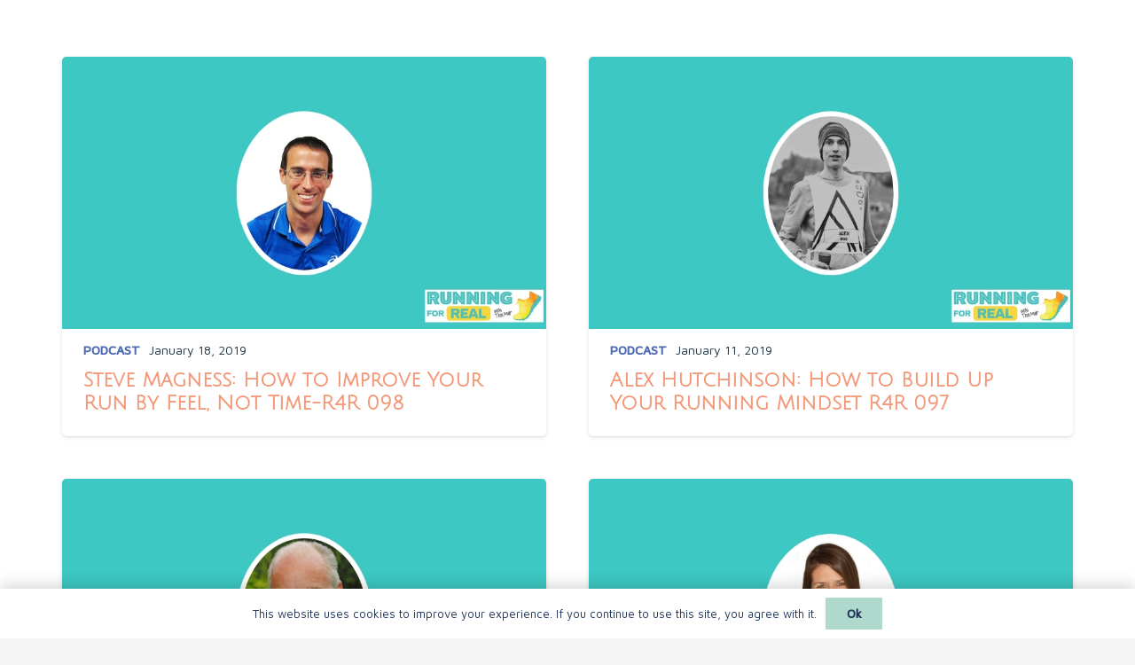

--- FILE ---
content_type: text/html; charset=UTF-8
request_url: https://runningforreal.com/category/podcast/page/30/
body_size: 18736
content:
<!DOCTYPE HTML>
<html lang="en-US">
<head>
	<meta charset="UTF-8">
	<meta name='robots' content='index, follow, max-image-preview:large, max-snippet:-1, max-video-preview:-1' />

	<!-- This site is optimized with the Yoast SEO plugin v26.6 - https://yoast.com/wordpress/plugins/seo/ -->
	<title>Podcast Archives - Page 30 of 35 - Running For Real with Tina Muir</title>
	<link rel="canonical" href="https://runningforreal.com/category/podcast/page/30/" />
	<link rel="prev" href="https://runningforreal.com/category/podcast/page/29/" />
	<link rel="next" href="https://runningforreal.com/category/podcast/page/31/" />
	<meta property="og:locale" content="en_US" />
	<meta property="og:type" content="article" />
	<meta property="og:title" content="Podcast Archives - Page 30 of 35 - Running For Real with Tina Muir" />
	<meta property="og:url" content="https://runningforreal.com/category/podcast/" />
	<meta property="og:site_name" content="Running For Real with Tina Muir" />
	<meta name="twitter:card" content="summary_large_image" />
	<meta name="twitter:site" content="@tinamuir" />
	<script type="application/ld+json" class="yoast-schema-graph">{"@context":"https://schema.org","@graph":[{"@type":"CollectionPage","@id":"https://runningforreal.com/category/podcast/","url":"https://runningforreal.com/category/podcast/page/30/","name":"Podcast Archives - Page 30 of 35 - Running For Real with Tina Muir","isPartOf":{"@id":"https://runningforreal.com/#website"},"primaryImageOfPage":{"@id":"https://runningforreal.com/category/podcast/page/30/#primaryimage"},"image":{"@id":"https://runningforreal.com/category/podcast/page/30/#primaryimage"},"thumbnailUrl":"https://runningforreal.com/wp-content/uploads/2019/01/Jan-2019-Featured-Images-5.jpg","breadcrumb":{"@id":"https://runningforreal.com/category/podcast/page/30/#breadcrumb"},"inLanguage":"en-US"},{"@type":"ImageObject","inLanguage":"en-US","@id":"https://runningforreal.com/category/podcast/page/30/#primaryimage","url":"https://runningforreal.com/wp-content/uploads/2019/01/Jan-2019-Featured-Images-5.jpg","contentUrl":"https://runningforreal.com/wp-content/uploads/2019/01/Jan-2019-Featured-Images-5.jpg","width":810,"height":450},{"@type":"BreadcrumbList","@id":"https://runningforreal.com/category/podcast/page/30/#breadcrumb","itemListElement":[{"@type":"ListItem","position":1,"name":"Home","item":"https://runningforreal.com/"},{"@type":"ListItem","position":2,"name":"Podcast"}]},{"@type":"WebSite","@id":"https://runningforreal.com/#website","url":"https://runningforreal.com/","name":"Running For Real with Tina Muir","description":"The largest community of socially engaged runners. Podcast, social justice, climate.","publisher":{"@id":"https://runningforreal.com/#organization"},"potentialAction":[{"@type":"SearchAction","target":{"@type":"EntryPoint","urlTemplate":"https://runningforreal.com/?s={search_term_string}"},"query-input":{"@type":"PropertyValueSpecification","valueRequired":true,"valueName":"search_term_string"}}],"inLanguage":"en-US"},{"@type":"Organization","@id":"https://runningforreal.com/#organization","name":"Running for Real","url":"https://runningforreal.com/","logo":{"@type":"ImageObject","inLanguage":"en-US","@id":"https://runningforreal.com/#/schema/logo/image/","url":"https://runningforreal.com//wp-content/uploads/2021/01/Blue-on-Green.png","contentUrl":"https://runningforreal.com//wp-content/uploads/2021/01/Blue-on-Green.png","width":4961,"height":4961,"caption":"Running for Real"},"image":{"@id":"https://runningforreal.com/#/schema/logo/image/"},"sameAs":["https://www.facebook.com/runningforreal","https://x.com/tinamuir","https://www.instagram.com/tinamuir88/"]}]}</script>
	<!-- / Yoast SEO plugin. -->


<link rel='dns-prefetch' href='//fonts.googleapis.com' />
<link rel="alternate" type="application/rss+xml" title="Running For Real with Tina Muir &raquo; Feed" href="https://runningforreal.com/feed/" />
<link rel="alternate" type="application/rss+xml" title="Running For Real with Tina Muir &raquo; Comments Feed" href="https://runningforreal.com/comments/feed/" />
<link rel="alternate" type="application/rss+xml" title="Running For Real with Tina Muir &raquo; Podcast Category Feed" href="https://runningforreal.com/category/podcast/feed/" />
<link rel="canonical" href="https://runningforreal.com/category/podcast/page/30/" />
<meta name="viewport" content="width=device-width, initial-scale=1">
<meta name="theme-color" content="#f5f5f5">
<meta property="og:title" content="Podcast Archives - Page 30 of 35 - Running For Real with Tina Muir">
<meta property="og:url" content="https://runningforreal.com/category/podcast/page/30">
<meta property="og:locale" content="en_US">
<meta property="og:site_name" content="Running For Real with Tina Muir">
<meta property="og:type" content="website">
<meta property="og:image" content="https://runningforreal.com/wp-content/uploads/2019/01/Jan-2019-Featured-Images-5.jpg" itemprop="image">
<link rel="preload" href="https://runningforreal.com/wp-content/uploads/2021/01/EleganciaRomantica.woff2" as="font" type="font/woff2" crossorigin><link rel="preload" href="https://runningforreal.com/wp-content/uploads/2021/01/Cocogoose.woff2" as="font" type="font/woff2" crossorigin><link rel="preload" href="https://runningforreal.com/wp-content/uploads/2021/01/Cocogoose-Pro-Ultralight-trial.woff" as="font" type="font/woff" crossorigin><style id='wp-img-auto-sizes-contain-inline-css'>
img:is([sizes=auto i],[sizes^="auto," i]){contain-intrinsic-size:3000px 1500px}
/*# sourceURL=wp-img-auto-sizes-contain-inline-css */
</style>
<style id='wp-emoji-styles-inline-css'>

	img.wp-smiley, img.emoji {
		display: inline !important;
		border: none !important;
		box-shadow: none !important;
		height: 1em !important;
		width: 1em !important;
		margin: 0 0.07em !important;
		vertical-align: -0.1em !important;
		background: none !important;
		padding: 0 !important;
	}
/*# sourceURL=wp-emoji-styles-inline-css */
</style>
<link rel='stylesheet' id='contact-form-7-css' href='https://runningforreal.com/wp-content/plugins/contact-form-7/includes/css/styles.css?ver=6.1.4' media='all' />
<style id='woocommerce-inline-inline-css'>
.woocommerce form .form-row .required { visibility: visible; }
/*# sourceURL=woocommerce-inline-inline-css */
</style>
<link rel='stylesheet' id='us-fonts-css' href='https://fonts.googleapis.com/css?family=Maven+Pro%3A400%2C500%7CJulius+Sans+One%3A400&#038;display=swap&#038;ver=6.9' media='all' />
<link rel='stylesheet' id='us-style-css' href='https://runningforreal.com/wp-content/themes/Impreza/css/style.min.css?ver=8.41' media='all' />
<link rel='stylesheet' id='us-woocommerce-css' href='https://runningforreal.com/wp-content/themes/Impreza/common/css/plugins/woocommerce.min.css?ver=8.41' media='all' />
<link rel='stylesheet' id='theme-style-css' href='https://runningforreal.com/wp-content/themes/Impreza-child/style.css?ver=8.41' media='all' />
<script src="https://runningforreal.com/wp-includes/js/jquery/jquery.min.js?ver=3.7.1" id="jquery-core-js"></script>
<script src="https://runningforreal.com/wp-content/plugins/woocommerce/assets/js/jquery-blockui/jquery.blockUI.min.js?ver=2.7.0-wc.10.4.3" id="wc-jquery-blockui-js" defer data-wp-strategy="defer"></script>
<script id="wc-add-to-cart-js-extra">
var wc_add_to_cart_params = {"ajax_url":"/wp-admin/admin-ajax.php","wc_ajax_url":"/?wc-ajax=%%endpoint%%","i18n_view_cart":"View cart","cart_url":"https://runningforreal.com/cart/","is_cart":"","cart_redirect_after_add":"no"};
//# sourceURL=wc-add-to-cart-js-extra
</script>
<script src="https://runningforreal.com/wp-content/plugins/woocommerce/assets/js/frontend/add-to-cart.min.js?ver=10.4.3" id="wc-add-to-cart-js" defer data-wp-strategy="defer"></script>
<script src="https://runningforreal.com/wp-content/plugins/woocommerce/assets/js/js-cookie/js.cookie.min.js?ver=2.1.4-wc.10.4.3" id="wc-js-cookie-js" defer data-wp-strategy="defer"></script>
<script id="woocommerce-js-extra">
var woocommerce_params = {"ajax_url":"/wp-admin/admin-ajax.php","wc_ajax_url":"/?wc-ajax=%%endpoint%%","i18n_password_show":"Show password","i18n_password_hide":"Hide password"};
//# sourceURL=woocommerce-js-extra
</script>
<script src="https://runningforreal.com/wp-content/plugins/woocommerce/assets/js/frontend/woocommerce.min.js?ver=10.4.3" id="woocommerce-js" defer data-wp-strategy="defer"></script>
<script></script><link rel="https://api.w.org/" href="https://runningforreal.com/wp-json/" /><link rel="alternate" title="JSON" type="application/json" href="https://runningforreal.com/wp-json/wp/v2/categories/39" /><link rel="EditURI" type="application/rsd+xml" title="RSD" href="https://runningforreal.com/xmlrpc.php?rsd" />
<meta name="generator" content="WordPress 6.9" />
<meta name="generator" content="WooCommerce 10.4.3" />

		<!-- GA Google Analytics @ https://m0n.co/ga -->
		<script>
			(function(i,s,o,g,r,a,m){i['GoogleAnalyticsObject']=r;i[r]=i[r]||function(){
			(i[r].q=i[r].q||[]).push(arguments)},i[r].l=1*new Date();a=s.createElement(o),
			m=s.getElementsByTagName(o)[0];a.async=1;a.src=g;m.parentNode.insertBefore(a,m)
			})(window,document,'script','https://www.google-analytics.com/analytics.js','ga');
			ga('create', 'UA-94062999-2', 'auto');
			ga('require', 'linkid');
			ga('set', 'anonymizeIp', true);
			ga('set', 'forceSSL', true);
			ga('send', 'pageview');
		</script>

			<script id="us_add_no_touch">
			if ( ! /Android|webOS|iPhone|iPad|iPod|BlackBerry|IEMobile|Opera Mini/i.test( navigator.userAgent ) ) {
				document.documentElement.classList.add( "no-touch" );
			}
		</script>
				<script id="us_color_scheme_switch_class">
			if ( document.cookie.includes( "us_color_scheme_switch_is_on=true" ) ) {
				document.documentElement.classList.add( "us-color-scheme-on" );
			}
		</script>
			<noscript><style>.woocommerce-product-gallery{ opacity: 1 !important; }</style></noscript>
	<meta name="generator" content="Powered by WPBakery Page Builder - drag and drop page builder for WordPress."/>
<link rel="icon" href="https://runningforreal.com/wp-content/uploads/2020/12/Orange-Foot-Stencil-150x150.png" sizes="32x32" />
<link rel="icon" href="https://runningforreal.com/wp-content/uploads/2020/12/Orange-Foot-Stencil-300x300.png" sizes="192x192" />
<link rel="apple-touch-icon" href="https://runningforreal.com/wp-content/uploads/2020/12/Orange-Foot-Stencil-300x300.png" />
<meta name="msapplication-TileImage" content="https://runningforreal.com/wp-content/uploads/2020/12/Orange-Foot-Stencil-300x300.png" />
<noscript><style> .wpb_animate_when_almost_visible { opacity: 1; }</style></noscript>		<style id="us-icon-fonts">@font-face{font-display:swap;font-style:normal;font-family:"fontawesome";font-weight:900;src:url("https://runningforreal.com/wp-content/themes/Impreza/fonts/fa-solid-900.woff2?ver=8.41") format("woff2")}.fas{font-family:"fontawesome";font-weight:900}@font-face{font-display:swap;font-style:normal;font-family:"fontawesome";font-weight:400;src:url("https://runningforreal.com/wp-content/themes/Impreza/fonts/fa-regular-400.woff2?ver=8.41") format("woff2")}.far{font-family:"fontawesome";font-weight:400}@font-face{font-display:swap;font-style:normal;font-family:"fontawesome";font-weight:300;src:url("https://runningforreal.com/wp-content/themes/Impreza/fonts/fa-light-300.woff2?ver=8.41") format("woff2")}.fal{font-family:"fontawesome";font-weight:300}@font-face{font-display:swap;font-style:normal;font-family:"Font Awesome 5 Duotone";font-weight:900;src:url("https://runningforreal.com/wp-content/themes/Impreza/fonts/fa-duotone-900.woff2?ver=8.41") format("woff2")}.fad{font-family:"Font Awesome 5 Duotone";font-weight:900}.fad{position:relative}.fad:before{position:absolute}.fad:after{opacity:0.4}@font-face{font-display:swap;font-style:normal;font-family:"Font Awesome 5 Brands";font-weight:400;src:url("https://runningforreal.com/wp-content/themes/Impreza/fonts/fa-brands-400.woff2?ver=8.41") format("woff2")}.fab{font-family:"Font Awesome 5 Brands";font-weight:400}@font-face{font-display:block;font-style:normal;font-family:"Material Icons";font-weight:400;src:url("https://runningforreal.com/wp-content/themes/Impreza/fonts/material-icons.woff2?ver=8.41") format("woff2")}.material-icons{font-family:"Material Icons";font-weight:400}</style>
				<style id="us-theme-options-css">:root{--color-header-middle-bg:rgba(255,255,255,0.80);--color-header-middle-bg-grad:rgba(255,255,255,0.80);--color-header-middle-text:#1b323f;--color-header-middle-text-hover:#f39979;--color-header-transparent-bg:transparent;--color-header-transparent-bg-grad:transparent;--color-header-transparent-text:#ffffff;--color-header-transparent-text-hover:#ffffff;--color-chrome-toolbar:#f5f5f5;--color-header-top-bg:#f5f5f5;--color-header-top-bg-grad:#f5f5f5;--color-header-top-text:#1b323f;--color-header-top-text-hover:#b0d9cd;--color-header-top-transparent-bg:rgba(0,0,0,0.2);--color-header-top-transparent-bg-grad:rgba(0,0,0,0.2);--color-header-top-transparent-text:rgba(255,255,255,0.66);--color-header-top-transparent-text-hover:#fff;--color-content-bg:#ffffff;--color-content-bg-grad:#ffffff;--color-content-bg-alt:#f5f5f5;--color-content-bg-alt-grad:#f5f5f5;--color-content-border:#b0d9cd;--color-content-heading:#f39979;--color-content-heading-grad:#f39979;--color-content-text:#1d3356;--color-content-link:#4d6ab1;--color-content-link-hover:#f39979;--color-content-primary:#1d3356;--color-content-primary-grad:#1d3356;--color-content-secondary:#f39979;--color-content-secondary-grad:#f39979;--color-content-faded:#1b323f;--color-content-overlay:rgba(0,0,0,0.75);--color-content-overlay-grad:rgba(0,0,0,0.75);--color-alt-content-bg:#f5f5f5;--color-alt-content-bg-grad:#f5f5f5;--color-alt-content-bg-alt:#ffffff;--color-alt-content-bg-alt-grad:#ffffff;--color-alt-content-border:#cad3db;--color-alt-content-heading:#f39979;--color-alt-content-heading-grad:#f39979;--color-alt-content-text:#1b323f;--color-alt-content-link:#b0d9cd;--color-alt-content-link-hover:#f39979;--color-alt-content-primary:#b0d9cd;--color-alt-content-primary-grad:#b0d9cd;--color-alt-content-secondary:#f39979;--color-alt-content-secondary-grad:#f39979;--color-alt-content-faded:#36526b;--color-alt-content-overlay:rgba(176,217,205,0.85);--color-alt-content-overlay-grad:rgba(176,217,205,0.85);--color-footer-bg:#1d3355;--color-footer-bg-grad:#1d3355;--color-footer-bg-alt:#1b323f;--color-footer-bg-alt-grad:#1b323f;--color-footer-border:#1d3356;--color-footer-text:#4d6ab1;--color-footer-link:#ffffff;--color-footer-link-hover:#f39979;--color-subfooter-bg:#1d3355;--color-subfooter-bg-grad:#1d3355;--color-subfooter-bg-alt:#4d6ab1;--color-subfooter-bg-alt-grad:#4d6ab1;--color-subfooter-border:#1b323f;--color-subfooter-text:#ffffff;--color-subfooter-link:##f5f5f5;--color-subfooter-link-hover:#f39979;--color-content-primary-faded:rgba(29,51,86,0.15);--box-shadow:0 5px 15px rgba(0,0,0,.15);--box-shadow-up:0 -5px 15px rgba(0,0,0,.15);--site-canvas-width:1300px;--site-content-width:1140px;--text-block-margin-bottom:1.5rem;--focus-outline-width:2px}@font-face{font-display:swap;font-style:normal;font-family:"Elegancia Romantica";font-weight:400;src:url(/wp-content/uploads/2021/01/EleganciaRomantica.woff2) format("woff2")}@font-face{font-display:swap;font-style:normal;font-family:"cocogoose";font-weight:400;src:url(/wp-content/uploads/2021/01/Cocogoose.woff2) format("woff2")}@font-face{font-display:swap;font-style:normal;font-family:"cocogoose ultralight";font-weight:400;src:url(/wp-content/uploads/2021/01/Cocogoose-Pro-Ultralight-trial.woff) format("woff")}:root{--font-family:"Maven Pro";--font-size:16px;--line-height:22px;--font-weight:400;--bold-font-weight:500;--h1-font-family:"Julius Sans One";--h1-font-size:2.5rem;--h1-line-height:1.2;--h1-font-weight:400;--h1-bold-font-weight:700;--h1-text-transform:none;--h1-font-style:normal;--h1-letter-spacing:0;--h1-margin-bottom:1.5rem;--h1-color:var(--color-content-heading);--h2-font-family:var(--h1-font-family);--h2-font-size:2.0rem;--h2-line-height:1.2;--h2-font-weight:var(--h1-font-weight);--h2-bold-font-weight:var(--h1-bold-font-weight);--h2-text-transform:var(--h1-text-transform);--h2-font-style:var(--h1-font-style);--h2-letter-spacing:0;--h2-margin-bottom:1.5rem;--h3-font-family:var(--h1-font-family);--h3-font-size:1.7rem;--h3-line-height:1.2;--h3-font-weight:var(--h1-font-weight);--h3-bold-font-weight:var(--h1-bold-font-weight);--h3-text-transform:var(--h1-text-transform);--h3-font-style:var(--h1-font-style);--h3-letter-spacing:0;--h3-margin-bottom:1.5rem;--h4-font-family:var(--h1-font-family);--h4-font-size:1.5rem;--h4-line-height:1.2;--h4-font-weight:var(--h1-font-weight);--h4-bold-font-weight:var(--h1-bold-font-weight);--h4-text-transform:var(--h1-text-transform);--h4-font-style:var(--h1-font-style);--h4-letter-spacing:0;--h4-margin-bottom:1.5rem;--h5-font-family:var(--h1-font-family);--h5-font-size:1.4rem;--h5-line-height:1.2;--h5-font-weight:var(--h1-font-weight);--h5-bold-font-weight:var(--h1-bold-font-weight);--h5-text-transform:var(--h1-text-transform);--h5-font-style:var(--h1-font-style);--h5-letter-spacing:0;--h5-margin-bottom:1.5rem;--h6-font-family:var(--h1-font-family);--h6-font-size:1rem;--h6-line-height:1.1;--h6-font-weight:var(--h1-font-weight);--h6-bold-font-weight:var(--h1-bold-font-weight);--h6-text-transform:var(--h1-text-transform);--h6-font-style:var(--h1-font-style);--h6-letter-spacing:0;--h6-margin-bottom:1.5rem}@media (max-width:600px){:root{--line-height:20px;--h2-font-size:1.8rem;--h3-font-size:1.6rem;--h6-font-size:1.3rem}}h1{font-family:var(--h1-font-family,inherit);font-weight:var(--h1-font-weight,inherit);font-size:var(--h1-font-size,inherit);font-style:var(--h1-font-style,inherit);line-height:var(--h1-line-height,1.4);letter-spacing:var(--h1-letter-spacing,inherit);text-transform:var(--h1-text-transform,inherit);margin-bottom:var(--h1-margin-bottom,1.5rem)}h1>strong{font-weight:var(--h1-bold-font-weight,bold)}h1{color:var(--h1-color,inherit)}h2{font-family:var(--h2-font-family,inherit);font-weight:var(--h2-font-weight,inherit);font-size:var(--h2-font-size,inherit);font-style:var(--h2-font-style,inherit);line-height:var(--h2-line-height,1.4);letter-spacing:var(--h2-letter-spacing,inherit);text-transform:var(--h2-text-transform,inherit);margin-bottom:var(--h2-margin-bottom,1.5rem)}h2>strong{font-weight:var(--h2-bold-font-weight,bold)}h3{font-family:var(--h3-font-family,inherit);font-weight:var(--h3-font-weight,inherit);font-size:var(--h3-font-size,inherit);font-style:var(--h3-font-style,inherit);line-height:var(--h3-line-height,1.4);letter-spacing:var(--h3-letter-spacing,inherit);text-transform:var(--h3-text-transform,inherit);margin-bottom:var(--h3-margin-bottom,1.5rem)}h3>strong{font-weight:var(--h3-bold-font-weight,bold)}h4{font-family:var(--h4-font-family,inherit);font-weight:var(--h4-font-weight,inherit);font-size:var(--h4-font-size,inherit);font-style:var(--h4-font-style,inherit);line-height:var(--h4-line-height,1.4);letter-spacing:var(--h4-letter-spacing,inherit);text-transform:var(--h4-text-transform,inherit);margin-bottom:var(--h4-margin-bottom,1.5rem)}h4>strong{font-weight:var(--h4-bold-font-weight,bold)}h5{font-family:var(--h5-font-family,inherit);font-weight:var(--h5-font-weight,inherit);font-size:var(--h5-font-size,inherit);font-style:var(--h5-font-style,inherit);line-height:var(--h5-line-height,1.4);letter-spacing:var(--h5-letter-spacing,inherit);text-transform:var(--h5-text-transform,inherit);margin-bottom:var(--h5-margin-bottom,1.5rem)}h5>strong{font-weight:var(--h5-bold-font-weight,bold)}h6{font-family:var(--h6-font-family,inherit);font-weight:var(--h6-font-weight,inherit);font-size:var(--h6-font-size,inherit);font-style:var(--h6-font-style,inherit);line-height:var(--h6-line-height,1.4);letter-spacing:var(--h6-letter-spacing,inherit);text-transform:var(--h6-text-transform,inherit);margin-bottom:var(--h6-margin-bottom,1.5rem)}h6>strong{font-weight:var(--h6-bold-font-weight,bold)}body{background:var(--color-content-bg-alt)}@media (max-width:1220px){.l-main .aligncenter{max-width:calc(100vw - 5rem)}}@media (min-width:1281px){body.usb_preview .hide_on_default{opacity:0.25!important}.vc_hidden-lg,body:not(.usb_preview) .hide_on_default{display:none!important}.default_align_left{text-align:left;justify-content:flex-start}.default_align_right{text-align:right;justify-content:flex-end}.default_align_center{text-align:center;justify-content:center}.w-hwrapper.default_align_center>*{margin-left:calc( var(--hwrapper-gap,1.2rem) / 2 );margin-right:calc( var(--hwrapper-gap,1.2rem) / 2 )}.default_align_justify{justify-content:space-between}.w-hwrapper>.default_align_justify,.default_align_justify>.w-btn{width:100%}*:not(.w-hwrapper:not(.wrap))>.w-btn-wrapper:not([class*="default_align_none"]):not(.align_none){display:block;margin-inline-end:0}}@media (min-width:1025px) and (max-width:1280px){body.usb_preview .hide_on_laptops{opacity:0.25!important}.vc_hidden-md,body:not(.usb_preview) .hide_on_laptops{display:none!important}.laptops_align_left{text-align:left;justify-content:flex-start}.laptops_align_right{text-align:right;justify-content:flex-end}.laptops_align_center{text-align:center;justify-content:center}.w-hwrapper.laptops_align_center>*{margin-left:calc( var(--hwrapper-gap,1.2rem) / 2 );margin-right:calc( var(--hwrapper-gap,1.2rem) / 2 )}.laptops_align_justify{justify-content:space-between}.w-hwrapper>.laptops_align_justify,.laptops_align_justify>.w-btn{width:100%}*:not(.w-hwrapper:not(.wrap))>.w-btn-wrapper:not([class*="laptops_align_none"]):not(.align_none){display:block;margin-inline-end:0}.g-cols.via_grid[style*="--laptops-columns-gap"]{gap:var(--laptops-columns-gap,3rem)}}@media (min-width:601px) and (max-width:1024px){body.usb_preview .hide_on_tablets{opacity:0.25!important}.vc_hidden-sm,body:not(.usb_preview) .hide_on_tablets{display:none!important}.tablets_align_left{text-align:left;justify-content:flex-start}.tablets_align_right{text-align:right;justify-content:flex-end}.tablets_align_center{text-align:center;justify-content:center}.w-hwrapper.tablets_align_center>*{margin-left:calc( var(--hwrapper-gap,1.2rem) / 2 );margin-right:calc( var(--hwrapper-gap,1.2rem) / 2 )}.tablets_align_justify{justify-content:space-between}.w-hwrapper>.tablets_align_justify,.tablets_align_justify>.w-btn{width:100%}*:not(.w-hwrapper:not(.wrap))>.w-btn-wrapper:not([class*="tablets_align_none"]):not(.align_none){display:block;margin-inline-end:0}.g-cols.via_grid[style*="--tablets-columns-gap"]{gap:var(--tablets-columns-gap,3rem)}}@media (max-width:600px){body.usb_preview .hide_on_mobiles{opacity:0.25!important}.vc_hidden-xs,body:not(.usb_preview) .hide_on_mobiles{display:none!important}.mobiles_align_left{text-align:left;justify-content:flex-start}.mobiles_align_right{text-align:right;justify-content:flex-end}.mobiles_align_center{text-align:center;justify-content:center}.w-hwrapper.mobiles_align_center>*{margin-left:calc( var(--hwrapper-gap,1.2rem) / 2 );margin-right:calc( var(--hwrapper-gap,1.2rem) / 2 )}.mobiles_align_justify{justify-content:space-between}.w-hwrapper>.mobiles_align_justify,.mobiles_align_justify>.w-btn{width:100%}.w-hwrapper.stack_on_mobiles{display:block}.w-hwrapper.stack_on_mobiles>:not(script){display:block;margin:0 0 var(--hwrapper-gap,1.2rem)}.w-hwrapper.stack_on_mobiles>:last-child{margin-bottom:0}*:not(.w-hwrapper:not(.wrap))>.w-btn-wrapper:not([class*="mobiles_align_none"]):not(.align_none){display:block;margin-inline-end:0}.g-cols.via_grid[style*="--mobiles-columns-gap"]{gap:var(--mobiles-columns-gap,1.5rem)}}@media (max-width:600px){.g-cols.type_default>div[class*="vc_col-xs-"]{margin-top:1rem;margin-bottom:1rem}.g-cols>div:not([class*="vc_col-xs-"]){width:100%;margin:0 0 1.5rem}.g-cols.reversed>div:last-of-type{order:-1}.g-cols.type_boxes>div,.g-cols.reversed>div:first-child,.g-cols:not(.reversed)>div:last-child,.g-cols>div.has_bg_color{margin-bottom:0}.vc_col-xs-1{width:8.3333%}.vc_col-xs-2{width:16.6666%}.vc_col-xs-1\/5{width:20%}.vc_col-xs-3{width:25%}.vc_col-xs-4{width:33.3333%}.vc_col-xs-2\/5{width:40%}.vc_col-xs-5{width:41.6666%}.vc_col-xs-6{width:50%}.vc_col-xs-7{width:58.3333%}.vc_col-xs-3\/5{width:60%}.vc_col-xs-8{width:66.6666%}.vc_col-xs-9{width:75%}.vc_col-xs-4\/5{width:80%}.vc_col-xs-10{width:83.3333%}.vc_col-xs-11{width:91.6666%}.vc_col-xs-12{width:100%}.vc_col-xs-offset-0{margin-left:0}.vc_col-xs-offset-1{margin-left:8.3333%}.vc_col-xs-offset-2{margin-left:16.6666%}.vc_col-xs-offset-1\/5{margin-left:20%}.vc_col-xs-offset-3{margin-left:25%}.vc_col-xs-offset-4{margin-left:33.3333%}.vc_col-xs-offset-2\/5{margin-left:40%}.vc_col-xs-offset-5{margin-left:41.6666%}.vc_col-xs-offset-6{margin-left:50%}.vc_col-xs-offset-7{margin-left:58.3333%}.vc_col-xs-offset-3\/5{margin-left:60%}.vc_col-xs-offset-8{margin-left:66.6666%}.vc_col-xs-offset-9{margin-left:75%}.vc_col-xs-offset-4\/5{margin-left:80%}.vc_col-xs-offset-10{margin-left:83.3333%}.vc_col-xs-offset-11{margin-left:91.6666%}.vc_col-xs-offset-12{margin-left:100%}}@media (min-width:601px){.vc_col-sm-1{width:8.3333%}.vc_col-sm-2{width:16.6666%}.vc_col-sm-1\/5{width:20%}.vc_col-sm-3{width:25%}.vc_col-sm-4{width:33.3333%}.vc_col-sm-2\/5{width:40%}.vc_col-sm-5{width:41.6666%}.vc_col-sm-6{width:50%}.vc_col-sm-7{width:58.3333%}.vc_col-sm-3\/5{width:60%}.vc_col-sm-8{width:66.6666%}.vc_col-sm-9{width:75%}.vc_col-sm-4\/5{width:80%}.vc_col-sm-10{width:83.3333%}.vc_col-sm-11{width:91.6666%}.vc_col-sm-12{width:100%}.vc_col-sm-offset-0{margin-left:0}.vc_col-sm-offset-1{margin-left:8.3333%}.vc_col-sm-offset-2{margin-left:16.6666%}.vc_col-sm-offset-1\/5{margin-left:20%}.vc_col-sm-offset-3{margin-left:25%}.vc_col-sm-offset-4{margin-left:33.3333%}.vc_col-sm-offset-2\/5{margin-left:40%}.vc_col-sm-offset-5{margin-left:41.6666%}.vc_col-sm-offset-6{margin-left:50%}.vc_col-sm-offset-7{margin-left:58.3333%}.vc_col-sm-offset-3\/5{margin-left:60%}.vc_col-sm-offset-8{margin-left:66.6666%}.vc_col-sm-offset-9{margin-left:75%}.vc_col-sm-offset-4\/5{margin-left:80%}.vc_col-sm-offset-10{margin-left:83.3333%}.vc_col-sm-offset-11{margin-left:91.6666%}.vc_col-sm-offset-12{margin-left:100%}}@media (min-width:1025px){.vc_col-md-1{width:8.3333%}.vc_col-md-2{width:16.6666%}.vc_col-md-1\/5{width:20%}.vc_col-md-3{width:25%}.vc_col-md-4{width:33.3333%}.vc_col-md-2\/5{width:40%}.vc_col-md-5{width:41.6666%}.vc_col-md-6{width:50%}.vc_col-md-7{width:58.3333%}.vc_col-md-3\/5{width:60%}.vc_col-md-8{width:66.6666%}.vc_col-md-9{width:75%}.vc_col-md-4\/5{width:80%}.vc_col-md-10{width:83.3333%}.vc_col-md-11{width:91.6666%}.vc_col-md-12{width:100%}.vc_col-md-offset-0{margin-left:0}.vc_col-md-offset-1{margin-left:8.3333%}.vc_col-md-offset-2{margin-left:16.6666%}.vc_col-md-offset-1\/5{margin-left:20%}.vc_col-md-offset-3{margin-left:25%}.vc_col-md-offset-4{margin-left:33.3333%}.vc_col-md-offset-2\/5{margin-left:40%}.vc_col-md-offset-5{margin-left:41.6666%}.vc_col-md-offset-6{margin-left:50%}.vc_col-md-offset-7{margin-left:58.3333%}.vc_col-md-offset-3\/5{margin-left:60%}.vc_col-md-offset-8{margin-left:66.6666%}.vc_col-md-offset-9{margin-left:75%}.vc_col-md-offset-4\/5{margin-left:80%}.vc_col-md-offset-10{margin-left:83.3333%}.vc_col-md-offset-11{margin-left:91.6666%}.vc_col-md-offset-12{margin-left:100%}}@media (min-width:1281px){.vc_col-lg-1{width:8.3333%}.vc_col-lg-2{width:16.6666%}.vc_col-lg-1\/5{width:20%}.vc_col-lg-3{width:25%}.vc_col-lg-4{width:33.3333%}.vc_col-lg-2\/5{width:40%}.vc_col-lg-5{width:41.6666%}.vc_col-lg-6{width:50%}.vc_col-lg-7{width:58.3333%}.vc_col-lg-3\/5{width:60%}.vc_col-lg-8{width:66.6666%}.vc_col-lg-9{width:75%}.vc_col-lg-4\/5{width:80%}.vc_col-lg-10{width:83.3333%}.vc_col-lg-11{width:91.6666%}.vc_col-lg-12{width:100%}.vc_col-lg-offset-0{margin-left:0}.vc_col-lg-offset-1{margin-left:8.3333%}.vc_col-lg-offset-2{margin-left:16.6666%}.vc_col-lg-offset-1\/5{margin-left:20%}.vc_col-lg-offset-3{margin-left:25%}.vc_col-lg-offset-4{margin-left:33.3333%}.vc_col-lg-offset-2\/5{margin-left:40%}.vc_col-lg-offset-5{margin-left:41.6666%}.vc_col-lg-offset-6{margin-left:50%}.vc_col-lg-offset-7{margin-left:58.3333%}.vc_col-lg-offset-3\/5{margin-left:60%}.vc_col-lg-offset-8{margin-left:66.6666%}.vc_col-lg-offset-9{margin-left:75%}.vc_col-lg-offset-4\/5{margin-left:80%}.vc_col-lg-offset-10{margin-left:83.3333%}.vc_col-lg-offset-11{margin-left:91.6666%}.vc_col-lg-offset-12{margin-left:100%}}@media (min-width:601px) and (max-width:1024px){.g-cols.via_flex.type_default>div[class*="vc_col-md-"],.g-cols.via_flex.type_default>div[class*="vc_col-lg-"]{margin-top:1rem;margin-bottom:1rem}}@media (min-width:1025px) and (max-width:1280px){.g-cols.via_flex.type_default>div[class*="vc_col-lg-"]{margin-top:1rem;margin-bottom:1rem}}div[class|="vc_col"].stretched{container-type:inline-size}@container (width >= calc(100cqw - 2rem)) and (min-width:calc(768px - 2rem)){.g-cols.via_flex.type_default>div[class|="vc_col"].stretched>.vc_column-inner{margin:-1rem}}@media (max-width:767px){.l-canvas{overflow:hidden}.g-cols.stacking_default.reversed>div:last-of-type{order:-1}.g-cols.stacking_default.via_flex>div:not([class*="vc_col-xs"]){width:100%;margin:0 0 1.5rem}.g-cols.stacking_default.via_grid.mobiles-cols_1{grid-template-columns:100%}.g-cols.stacking_default.via_flex.type_boxes>div,.g-cols.stacking_default.via_flex.reversed>div:first-child,.g-cols.stacking_default.via_flex:not(.reversed)>div:last-child,.g-cols.stacking_default.via_flex>div.has_bg_color{margin-bottom:0}.g-cols.stacking_default.via_flex.type_default>.wpb_column.stretched{margin-left:-1rem;margin-right:-1rem}.g-cols.stacking_default.via_grid.mobiles-cols_1>.wpb_column.stretched,.g-cols.stacking_default.via_flex.type_boxes>.wpb_column.stretched{margin-left:var(--margin-inline-stretch);margin-right:var(--margin-inline-stretch)}.vc_column-inner.type_sticky>.wpb_wrapper,.vc_column_container.type_sticky>.vc_column-inner{top:0!important}}@media (min-width:768px){body:not(.rtl) .l-section.for_sidebar.at_left>div>.l-sidebar,.rtl .l-section.for_sidebar.at_right>div>.l-sidebar{order:-1}.vc_column_container.type_sticky>.vc_column-inner,.vc_column-inner.type_sticky>.wpb_wrapper{position:-webkit-sticky;position:sticky}.l-section.type_sticky{position:-webkit-sticky;position:sticky;top:0;z-index:21;transition:top 0.3s cubic-bezier(.78,.13,.15,.86) 0.1s}.header_hor .l-header.post_fixed.sticky_auto_hide{z-index:22}.admin-bar .l-section.type_sticky{top:32px}.l-section.type_sticky>.l-section-h{transition:padding-top 0.3s}.header_hor .l-header.pos_fixed:not(.down)~.l-main .l-section.type_sticky:not(:first-of-type){top:var(--header-sticky-height)}.admin-bar.header_hor .l-header.pos_fixed:not(.down)~.l-main .l-section.type_sticky:not(:first-of-type){top:calc( var(--header-sticky-height) + 32px )}.header_hor .l-header.pos_fixed.sticky:not(.down)~.l-main .l-section.type_sticky:first-of-type>.l-section-h{padding-top:var(--header-sticky-height)}.header_hor.headerinpos_bottom .l-header.pos_fixed.sticky:not(.down)~.l-main .l-section.type_sticky:first-of-type>.l-section-h{padding-bottom:var(--header-sticky-height)!important}}@media (max-width:600px){.w-form-row.for_submit[style*=btn-size-mobiles] .w-btn{font-size:var(--btn-size-mobiles)!important}}:focus-visible,input[type=checkbox]:focus-visible + i,input[type=checkbox]:focus-visible~.w-color-switch-box,.w-nav-arrow:focus-visible::before,.woocommerce-mini-cart-item:has(:focus-visible),.w-filter-item-value.w-btn:has(:focus-visible){outline-width:var(--focus-outline-width,2px );outline-style:solid;outline-offset:2px;outline-color:var(--color-content-primary)}.w-toplink,.w-header-show{background:rgba(0,0,0,0.3)}.no-touch .w-toplink.active:hover,.no-touch .w-header-show:hover{background:var(--color-content-primary-grad)}button[type=submit]:not(.w-btn),input[type=submit]:not(.w-btn),.woocommerce .button.alt,.woocommerce .button.checkout,.woocommerce .button.add_to_cart_button,.us-nav-style_1>*,.navstyle_1>.owl-nav button,.us-btn-style_1{font-family:var(--font-family);font-style:normal;text-transform:none;font-size:16px;line-height:1.2!important;font-weight:700;letter-spacing:0em;padding:0.8em 1.8em;transition-duration:.3s;border-radius:0em;transition-timing-function:ease;--btn-height:calc(1.2em + 2 * 0.8em);background:var(--color-alt-content-primary);border-color:transparent;border-image:none;color:var(--color-content-primary)!important;box-shadow:0px 0em 0em 0px rgba(0,0,0,0.2)}button[type=submit]:not(.w-btn):before,input[type=submit]:not(.w-btn),.woocommerce .button.alt:before,.woocommerce .button.checkout:before,.woocommerce .button.add_to_cart_button:before,.us-nav-style_1>*:before,.navstyle_1>.owl-nav button:before,.us-btn-style_1:before{border-width:2px}.no-touch button[type=submit]:not(.w-btn):hover,.no-touch input[type=submit]:not(.w-btn):hover,.no-touch .woocommerce .button.alt:hover,.no-touch .woocommerce .button.checkout:hover,.no-touch .woocommerce .button.add_to_cart_button:hover,.w-filter-item-value.us-btn-style_1:has(input:checked),.us-nav-style_1>span.current,.no-touch .us-nav-style_1>a:hover,.no-touch .navstyle_1>.owl-nav button:hover,.no-touch .us-btn-style_1:hover{background:var(--color-content-primary);border-color:var(--color-alt-content-primary);border-image:none;color:var(--color-alt-content-primary)!important;box-shadow:0px 0em 0em 0px rgba(0,0,0,0.2)}.us-nav-style_4>*,.navstyle_4>.owl-nav button,.us-btn-style_4{font-family:var(--font-family);font-style:normal;text-transform:none;font-size:16px;line-height:1.20!important;font-weight:700;letter-spacing:0em;padding:0.8em 1.8em;transition-duration:.3s;border-radius:0em;transition-timing-function:ease;--btn-height:calc(1.20em + 2 * 0.8em);background:var(--color-content-primary);border-color:transparent;border-image:none;color:var(--color-alt-content-primary)!important;box-shadow:0px 0em 0em 0px rgba(0,0,0,0.2)}.us-nav-style_4>*:before,.navstyle_4>.owl-nav button:before,.us-btn-style_4:before{border-width:2px}.w-filter-item-value.us-btn-style_4:has(input:checked),.us-nav-style_4>span.current,.no-touch .us-nav-style_4>a:hover,.no-touch .navstyle_4>.owl-nav button:hover,.no-touch .us-btn-style_4:hover{background:var(--color-alt-content-primary);border-color:var(--color-content-primary);border-image:none;color:var(--color-content-primary)!important;box-shadow:0px 0em 0em 0px rgba(0,0,0,0.2)}.us-nav-style_3>*,.navstyle_3>.owl-nav button,.us-btn-style_3{font-family:var(--font-family);font-style:normal;text-transform:none;font-size:16px;line-height:1.20!important;font-weight:700;letter-spacing:0em;padding:0.8em 1.8em;transition-duration:.3s;border-radius:0em;transition-timing-function:ease;--btn-height:calc(1.20em + 2 * 0.8em);background:#000000;border-color:transparent;border-image:none;color:#ffffff!important;box-shadow:0px 0em 0em 0px rgba(0,0,0,0.2)}.us-nav-style_3>*:before,.navstyle_3>.owl-nav button:before,.us-btn-style_3:before{border-width:2px}.w-filter-item-value.us-btn-style_3:has(input:checked),.us-nav-style_3>span.current,.no-touch .us-nav-style_3>a:hover,.no-touch .navstyle_3>.owl-nav button:hover,.no-touch .us-btn-style_3:hover{background:#ffffff;border-color:#000000;border-image:none;color:#000000!important;box-shadow:0px 0em 0em 0px rgba(0,0,0,0.2)}.woocommerce .button,.woocommerce .actions .button,.us-nav-style_2>*,.navstyle_2>.owl-nav button,.us-btn-style_2{font-family:var(--font-family);font-style:normal;text-transform:none;font-size:16px;line-height:1.2!important;font-weight:700;letter-spacing:0em;padding:0.8em 1.8em;transition-duration:.3s;border-radius:0.3em;transition-timing-function:ease;--btn-height:calc(1.2em + 2 * 0.8em);background:var(--color-content-border);border-color:transparent;border-image:none;color:var(--color-content-text)!important;box-shadow:0px 0em 0em 0px rgba(0,0,0,0.2)}.woocommerce .button:before,.woocommerce .actions .button:before,.us-nav-style_2>*:before,.navstyle_2>.owl-nav button:before,.us-btn-style_2:before{border-width:0px}.no-touch .woocommerce .button:hover,.no-touch .woocommerce .actions .button:hover,.w-filter-item-value.us-btn-style_2:has(input:checked),.us-nav-style_2>span.current,.no-touch .us-nav-style_2>a:hover,.no-touch .navstyle_2>.owl-nav button:hover,.no-touch .us-btn-style_2:hover{background:var(--color-content-text);border-color:transparent;border-image:none;color:var(--color-content-bg)!important;box-shadow:0px 0em 0em 0px rgba(0,0,0,0.2)}.us-nav-style_6>*,.navstyle_6>.owl-nav button,.us-btn-style_6{font-family:var(--font-family);font-style:normal;text-transform:none;font-size:14px;line-height:1.20!important;font-weight:700;letter-spacing:0em;padding:0.8em 1.8em;transition-duration:.3s;border-radius:0.3em;transition-timing-function:ease;--btn-height:calc(1.20em + 2 * 0.8em);background:var(--color-content-border);border-color:transparent;border-image:none;color:var(--color-content-text)!important;box-shadow:0px 0em 0em 0px rgba(0,0,0,0.2)}.us-nav-style_6>*:before,.navstyle_6>.owl-nav button:before,.us-btn-style_6:before{border-width:0px}.w-filter-item-value.us-btn-style_6:has(input:checked),.us-nav-style_6>span.current,.no-touch .us-nav-style_6>a:hover,.no-touch .navstyle_6>.owl-nav button:hover,.no-touch .us-btn-style_6:hover{background:var(--color-content-text);border-color:transparent;border-image:none;color:var(--color-content-bg)!important;box-shadow:0px 0em 0em 0px rgba(0,0,0,0.2)}.us-nav-style_5>*,.navstyle_5>.owl-nav button,.us-btn-style_5{font-family:var(--font-family);font-style:normal;text-transform:none;font-size:1rem;line-height:1.2!important;font-weight:400;letter-spacing:0em;padding:0.8em 1.8em;transition-duration:.3s;border-radius:0.3em;transition-timing-function:ease;--btn-height:calc(1.2em + 2 * 0.8em);background:transparent;border-color:transparent;border-image:none;color:var(--color-content-link)!important}.us-nav-style_5>*:before,.navstyle_5>.owl-nav button:before,.us-btn-style_5:before{border-width:2px}.w-filter-item-value.us-btn-style_5:has(input:checked),.us-nav-style_5>span.current,.no-touch .us-nav-style_5>a:hover,.no-touch .navstyle_5>.owl-nav button:hover,.no-touch .us-btn-style_5:hover{background:transparent;border-color:transparent;border-image:none;color:var(--color-header-middle-text-hover)!important}.us-nav-style_7>*,.navstyle_7>.owl-nav button,.us-btn-style_7{font-family:var(--font-family);font-style:normal;text-transform:uppercase;font-size:1rem;line-height:1.20!important;font-weight:600;letter-spacing:0em;padding:0.8em 1.8em;transition-duration:.3s;border-radius:0.3em;transition-timing-function:ease;--btn-height:calc(1.20em + 2 * 0.8em);background:transparent;border-color:transparent;border-image:none;color:var(--color-header-middle-text-hover)!important}.us-nav-style_7>*:before,.navstyle_7>.owl-nav button:before,.us-btn-style_7:before{border-width:2px}.w-filter-item-value.us-btn-style_7:has(input:checked),.us-nav-style_7>span.current,.no-touch .us-nav-style_7>a:hover,.no-touch .navstyle_7>.owl-nav button:hover,.no-touch .us-btn-style_7:hover{background:transparent;border-color:transparent;border-image:none;color:var(--color-alt-content-link)!important}:root{--inputs-font-family:inherit;--inputs-font-size:1rem;--inputs-font-weight:400;--inputs-letter-spacing:0em;--inputs-text-transform:none;--inputs-height:2.8rem;--inputs-padding:0.8rem;--inputs-checkbox-size:1.5em;--inputs-border-width:0px;--inputs-border-radius:0rem;--inputs-background:var(--color-content-bg-alt);--inputs-border-color:var(--color-content-border);--inputs-text-color:var(--color-content-text);--inputs-box-shadow:0px 1px 0px 0px rgba(0,0,0,0.08) inset;--inputs-focus-background:var(--color-content-bg-alt);--inputs-focus-border-color:var(--color-content-border);--inputs-focus-text-color:var(--color-content-text);--inputs-focus-box-shadow:0px 0px 0px 2px var(--color-content-primary)}.color_alternate input:not([type=submit]),.color_alternate textarea,.color_alternate select,.color_alternate .move_label .w-form-row-label{background:var(--color-alt-content-bg-alt-grad)}.color_footer-top input:not([type=submit]),.color_footer-top textarea,.color_footer-top select,.color_footer-top .w-form-row.move_label .w-form-row-label{background:var(--color-subfooter-bg-alt-grad)}.color_footer-bottom input:not([type=submit]),.color_footer-bottom textarea,.color_footer-bottom select,.color_footer-bottom .w-form-row.move_label .w-form-row-label{background:var(--color-footer-bg-alt-grad)}.color_alternate input:not([type=submit]),.color_alternate textarea,.color_alternate select{border-color:var(--color-alt-content-border)}.color_footer-top input:not([type=submit]),.color_footer-top textarea,.color_footer-top select{border-color:var(--color-subfooter-border)}.color_footer-bottom input:not([type=submit]),.color_footer-bottom textarea,.color_footer-bottom select{border-color:var(--color-footer-border)}.color_alternate input:not([type=submit]),.color_alternate textarea,.color_alternate select,.color_alternate .w-form-row-field>i,.color_alternate .w-form-row-field:after,.color_alternate .widget_search form:after,.color_footer-top input:not([type=submit]),.color_footer-top textarea,.color_footer-top select,.color_footer-top .w-form-row-field>i,.color_footer-top .w-form-row-field:after,.color_footer-top .widget_search form:after,.color_footer-bottom input:not([type=submit]),.color_footer-bottom textarea,.color_footer-bottom select,.color_footer-bottom .w-form-row-field>i,.color_footer-bottom .w-form-row-field:after,.color_footer-bottom .widget_search form:after{color:inherit}.leaflet-default-icon-path{background-image:url(https://runningforreal.com/wp-content/themes/Impreza/common/css/vendor/images/marker-icon.png)}.woocommerce-product-gallery{--gallery-main-ratio:auto;--gallery-thumb-ratio:auto;--gallery-columns:1;--gallery-gap:1.5rem;--gallery-thumb-columns:4;--gallery-thumb-gap:4px;--gallery-thumb-width:4.9rem}</style>
				<style id="us-custom-css">.ck_form.ck_minimal input[type="email"]{border:1px solid #c5c5c5!important;-moz-border-radius:3px;-webkit-border-radius:3px;border-radius:3px;background-color:#ffffff!important;text-align:center}#ck_subscribe_button{min-height:45px};.ck_form.ck_minimal{font-family:inherit!important;line-height:1.5em;color:black!important;font-size:15px!important;text-align:center;background-color:white}.ck_form.ck_minimal h3{line-height:1.2em;color:#f29979;text-align:center;font-size:2rem!important}.ck_description{padding-bottom:15px}.homesubscribe .ck_form.ck_minimal h3{line-height:1.2em;color:#ffffff;text-align:center}.ck_form,.ck_form *{background-color:transparent!important;border-width:0px!important}.ck_form.ck_minimal .ck_subscribe_button{background:#1a3140!important}.link-on-hover a:hover{color:#1a3140}.w-person a.w-person-links-item{color:#f29979}.w-person-links-item{font-size:2rem;line-height:3.5rem;width:3.5rem}.l-main .w-popup-trigger.type_icon i{color:white!important}.link-coral-bg a:link{color:#1d3356}.link-coral-bg a:hover{color:#4d6ab1}.link-coral-bg a:visited{color:#1d3356}.woocommerce .button,.woocommerce .actions .button,.us-nav-style_2>*,.navstyle_2>.owl-nav div,.us-btn-style_2{border-radius:0em}.ck_form .ck_powered_by{display:none!important}#newsletter .ck_description{color:#fff!important}</style>
		<!-- Google tag (gtag.js) -->
<script async src="https://www.googletagmanager.com/gtag/js?id=G-QHCCY89KNT"></script>
<script>
  window.dataLayer = window.dataLayer || [];
  function gtag(){dataLayer.push(arguments);}
  gtag('js', new Date());

  gtag('config', 'G-QHCCY89KNT');
</script><style id='global-styles-inline-css'>
:root{--wp--preset--aspect-ratio--square: 1;--wp--preset--aspect-ratio--4-3: 4/3;--wp--preset--aspect-ratio--3-4: 3/4;--wp--preset--aspect-ratio--3-2: 3/2;--wp--preset--aspect-ratio--2-3: 2/3;--wp--preset--aspect-ratio--16-9: 16/9;--wp--preset--aspect-ratio--9-16: 9/16;--wp--preset--color--black: #000000;--wp--preset--color--cyan-bluish-gray: #abb8c3;--wp--preset--color--white: #ffffff;--wp--preset--color--pale-pink: #f78da7;--wp--preset--color--vivid-red: #cf2e2e;--wp--preset--color--luminous-vivid-orange: #ff6900;--wp--preset--color--luminous-vivid-amber: #fcb900;--wp--preset--color--light-green-cyan: #7bdcb5;--wp--preset--color--vivid-green-cyan: #00d084;--wp--preset--color--pale-cyan-blue: #8ed1fc;--wp--preset--color--vivid-cyan-blue: #0693e3;--wp--preset--color--vivid-purple: #9b51e0;--wp--preset--gradient--vivid-cyan-blue-to-vivid-purple: linear-gradient(135deg,rgb(6,147,227) 0%,rgb(155,81,224) 100%);--wp--preset--gradient--light-green-cyan-to-vivid-green-cyan: linear-gradient(135deg,rgb(122,220,180) 0%,rgb(0,208,130) 100%);--wp--preset--gradient--luminous-vivid-amber-to-luminous-vivid-orange: linear-gradient(135deg,rgb(252,185,0) 0%,rgb(255,105,0) 100%);--wp--preset--gradient--luminous-vivid-orange-to-vivid-red: linear-gradient(135deg,rgb(255,105,0) 0%,rgb(207,46,46) 100%);--wp--preset--gradient--very-light-gray-to-cyan-bluish-gray: linear-gradient(135deg,rgb(238,238,238) 0%,rgb(169,184,195) 100%);--wp--preset--gradient--cool-to-warm-spectrum: linear-gradient(135deg,rgb(74,234,220) 0%,rgb(151,120,209) 20%,rgb(207,42,186) 40%,rgb(238,44,130) 60%,rgb(251,105,98) 80%,rgb(254,248,76) 100%);--wp--preset--gradient--blush-light-purple: linear-gradient(135deg,rgb(255,206,236) 0%,rgb(152,150,240) 100%);--wp--preset--gradient--blush-bordeaux: linear-gradient(135deg,rgb(254,205,165) 0%,rgb(254,45,45) 50%,rgb(107,0,62) 100%);--wp--preset--gradient--luminous-dusk: linear-gradient(135deg,rgb(255,203,112) 0%,rgb(199,81,192) 50%,rgb(65,88,208) 100%);--wp--preset--gradient--pale-ocean: linear-gradient(135deg,rgb(255,245,203) 0%,rgb(182,227,212) 50%,rgb(51,167,181) 100%);--wp--preset--gradient--electric-grass: linear-gradient(135deg,rgb(202,248,128) 0%,rgb(113,206,126) 100%);--wp--preset--gradient--midnight: linear-gradient(135deg,rgb(2,3,129) 0%,rgb(40,116,252) 100%);--wp--preset--font-size--small: 13px;--wp--preset--font-size--medium: 20px;--wp--preset--font-size--large: 36px;--wp--preset--font-size--x-large: 42px;--wp--preset--spacing--20: 0.44rem;--wp--preset--spacing--30: 0.67rem;--wp--preset--spacing--40: 1rem;--wp--preset--spacing--50: 1.5rem;--wp--preset--spacing--60: 2.25rem;--wp--preset--spacing--70: 3.38rem;--wp--preset--spacing--80: 5.06rem;--wp--preset--shadow--natural: 6px 6px 9px rgba(0, 0, 0, 0.2);--wp--preset--shadow--deep: 12px 12px 50px rgba(0, 0, 0, 0.4);--wp--preset--shadow--sharp: 6px 6px 0px rgba(0, 0, 0, 0.2);--wp--preset--shadow--outlined: 6px 6px 0px -3px rgb(255, 255, 255), 6px 6px rgb(0, 0, 0);--wp--preset--shadow--crisp: 6px 6px 0px rgb(0, 0, 0);}:where(.is-layout-flex){gap: 0.5em;}:where(.is-layout-grid){gap: 0.5em;}body .is-layout-flex{display: flex;}.is-layout-flex{flex-wrap: wrap;align-items: center;}.is-layout-flex > :is(*, div){margin: 0;}body .is-layout-grid{display: grid;}.is-layout-grid > :is(*, div){margin: 0;}:where(.wp-block-columns.is-layout-flex){gap: 2em;}:where(.wp-block-columns.is-layout-grid){gap: 2em;}:where(.wp-block-post-template.is-layout-flex){gap: 1.25em;}:where(.wp-block-post-template.is-layout-grid){gap: 1.25em;}.has-black-color{color: var(--wp--preset--color--black) !important;}.has-cyan-bluish-gray-color{color: var(--wp--preset--color--cyan-bluish-gray) !important;}.has-white-color{color: var(--wp--preset--color--white) !important;}.has-pale-pink-color{color: var(--wp--preset--color--pale-pink) !important;}.has-vivid-red-color{color: var(--wp--preset--color--vivid-red) !important;}.has-luminous-vivid-orange-color{color: var(--wp--preset--color--luminous-vivid-orange) !important;}.has-luminous-vivid-amber-color{color: var(--wp--preset--color--luminous-vivid-amber) !important;}.has-light-green-cyan-color{color: var(--wp--preset--color--light-green-cyan) !important;}.has-vivid-green-cyan-color{color: var(--wp--preset--color--vivid-green-cyan) !important;}.has-pale-cyan-blue-color{color: var(--wp--preset--color--pale-cyan-blue) !important;}.has-vivid-cyan-blue-color{color: var(--wp--preset--color--vivid-cyan-blue) !important;}.has-vivid-purple-color{color: var(--wp--preset--color--vivid-purple) !important;}.has-black-background-color{background-color: var(--wp--preset--color--black) !important;}.has-cyan-bluish-gray-background-color{background-color: var(--wp--preset--color--cyan-bluish-gray) !important;}.has-white-background-color{background-color: var(--wp--preset--color--white) !important;}.has-pale-pink-background-color{background-color: var(--wp--preset--color--pale-pink) !important;}.has-vivid-red-background-color{background-color: var(--wp--preset--color--vivid-red) !important;}.has-luminous-vivid-orange-background-color{background-color: var(--wp--preset--color--luminous-vivid-orange) !important;}.has-luminous-vivid-amber-background-color{background-color: var(--wp--preset--color--luminous-vivid-amber) !important;}.has-light-green-cyan-background-color{background-color: var(--wp--preset--color--light-green-cyan) !important;}.has-vivid-green-cyan-background-color{background-color: var(--wp--preset--color--vivid-green-cyan) !important;}.has-pale-cyan-blue-background-color{background-color: var(--wp--preset--color--pale-cyan-blue) !important;}.has-vivid-cyan-blue-background-color{background-color: var(--wp--preset--color--vivid-cyan-blue) !important;}.has-vivid-purple-background-color{background-color: var(--wp--preset--color--vivid-purple) !important;}.has-black-border-color{border-color: var(--wp--preset--color--black) !important;}.has-cyan-bluish-gray-border-color{border-color: var(--wp--preset--color--cyan-bluish-gray) !important;}.has-white-border-color{border-color: var(--wp--preset--color--white) !important;}.has-pale-pink-border-color{border-color: var(--wp--preset--color--pale-pink) !important;}.has-vivid-red-border-color{border-color: var(--wp--preset--color--vivid-red) !important;}.has-luminous-vivid-orange-border-color{border-color: var(--wp--preset--color--luminous-vivid-orange) !important;}.has-luminous-vivid-amber-border-color{border-color: var(--wp--preset--color--luminous-vivid-amber) !important;}.has-light-green-cyan-border-color{border-color: var(--wp--preset--color--light-green-cyan) !important;}.has-vivid-green-cyan-border-color{border-color: var(--wp--preset--color--vivid-green-cyan) !important;}.has-pale-cyan-blue-border-color{border-color: var(--wp--preset--color--pale-cyan-blue) !important;}.has-vivid-cyan-blue-border-color{border-color: var(--wp--preset--color--vivid-cyan-blue) !important;}.has-vivid-purple-border-color{border-color: var(--wp--preset--color--vivid-purple) !important;}.has-vivid-cyan-blue-to-vivid-purple-gradient-background{background: var(--wp--preset--gradient--vivid-cyan-blue-to-vivid-purple) !important;}.has-light-green-cyan-to-vivid-green-cyan-gradient-background{background: var(--wp--preset--gradient--light-green-cyan-to-vivid-green-cyan) !important;}.has-luminous-vivid-amber-to-luminous-vivid-orange-gradient-background{background: var(--wp--preset--gradient--luminous-vivid-amber-to-luminous-vivid-orange) !important;}.has-luminous-vivid-orange-to-vivid-red-gradient-background{background: var(--wp--preset--gradient--luminous-vivid-orange-to-vivid-red) !important;}.has-very-light-gray-to-cyan-bluish-gray-gradient-background{background: var(--wp--preset--gradient--very-light-gray-to-cyan-bluish-gray) !important;}.has-cool-to-warm-spectrum-gradient-background{background: var(--wp--preset--gradient--cool-to-warm-spectrum) !important;}.has-blush-light-purple-gradient-background{background: var(--wp--preset--gradient--blush-light-purple) !important;}.has-blush-bordeaux-gradient-background{background: var(--wp--preset--gradient--blush-bordeaux) !important;}.has-luminous-dusk-gradient-background{background: var(--wp--preset--gradient--luminous-dusk) !important;}.has-pale-ocean-gradient-background{background: var(--wp--preset--gradient--pale-ocean) !important;}.has-electric-grass-gradient-background{background: var(--wp--preset--gradient--electric-grass) !important;}.has-midnight-gradient-background{background: var(--wp--preset--gradient--midnight) !important;}.has-small-font-size{font-size: var(--wp--preset--font-size--small) !important;}.has-medium-font-size{font-size: var(--wp--preset--font-size--medium) !important;}.has-large-font-size{font-size: var(--wp--preset--font-size--large) !important;}.has-x-large-font-size{font-size: var(--wp--preset--font-size--x-large) !important;}
/*# sourceURL=global-styles-inline-css */
</style>
<link rel='stylesheet' id='wc-stripe-blocks-checkout-style-css' href='https://runningforreal.com/wp-content/plugins/woocommerce-gateway-stripe/build/upe-blocks.css?ver=1e1661bb3db973deba05' media='all' />
</head>
<body class="archive paged category category-podcast category-39 paged-30 category-paged-30 wp-theme-Impreza wp-child-theme-Impreza-child l-body Impreza_8.41 us-core_8.41.1 header_none rounded_none headerinpos_top state_default theme-Impreza woocommerce-no-js us-woo-cart_compact wpb-js-composer js-comp-ver-8.7.2 vc_responsive" itemscope itemtype="https://schema.org/WebPage">

<div class="l-canvas type_wide">
	<main id="page-content" class="l-main" itemprop="mainContentOfPage">
	<section class="l-section wpb_row height_medium"><div class="l-section-h i-cf"><div class="g-cols vc_row via_flex valign_top type_default stacking_default"><div class="vc_col-sm-12 wpb_column vc_column_container"><div class="vc_column-inner"><div class="wpb_wrapper"><div class="w-grid us_grid used_by_grid_filter type_grid layout_466671 cols_2 pagination_regular overflow_hidden preload_style_spinner" id="us_grid_1" style="--columns:2;--gap:1.5rem;" data-filterable="true"><style>@media (max-width:600px){#us_grid_1{--columns:1!important}}.layout_466671 .w-grid-item-h{background:var(--color-content-bg);color:var(--color-content-heading);border-radius:0.3rem;box-shadow:0 0.03rem 0.06rem rgba(0,0,0,0.1),0 0.1rem 0.3rem rgba(0,0,0,0.1);transition-duration:0.3s}.no-touch .layout_466671 .w-grid-item-h:hover{box-shadow:0 0.12rem 0.24rem rgba(0,0,0,0.1),0 0.4rem 1.2rem rgba(0,0,0,0.15);z-index:4}.layout_466671 .usg_post_image_1{transition-duration:0.3s;transform-origin:50% 50%;transform:scale(1) translate(0%,0%)}.layout_466671 .w-grid-item-h:focus-within .usg_post_image_1,.layout_466671 .w-grid-item-h:hover .usg_post_image_1{transform:scale(1) translate(0%,0%);opacity:1}.layout_466671 .usg_vwrapper_1{padding:0.8rem 1.5rem 1.5rem 1.5rem!important}.layout_466671 .usg_hwrapper_1{margin-bottom:0.3rem!important}.layout_466671 .usg_post_taxonomy_1{font-size:14px!important;font-weight:700!important;text-transform:uppercase!important;margin-right:0.6rem!important}.layout_466671 .usg_post_date_1{color:var(--color-content-faded)!important;font-size:14px!important;margin-bottom:0.3rem!important}.layout_466671 .usg_post_title_1{color:inherit!important;font-weight:700!important;font-size:1.4rem!important}@media (max-width:600px){.layout_466671 .usg_post_title_1{font-size:1.2rem!important}}</style><div class="w-grid-list">	<article class="w-grid-item size_1x1 post-15043 post type-post status-publish format-standard has-post-thumbnail hentry category-podcast" data-id="15043">
		<div class="w-grid-item-h">
						<div class="w-post-elm post_image usg_post_image_1 has_ratio"><a href="https://runningforreal.com/steve-magness/" aria-label="Steve Magness: How to Improve Your Run By Feel, Not Time-R4R 098"><img width="810" height="450" src="https://runningforreal.com/wp-content/uploads/2019/01/Jan-2019-Featured-Images-5.jpg" class="attachment-large size-large wp-post-image" alt="" decoding="async" fetchpriority="high" /></a><div style="padding-bottom:56.25%"></div></div><div class="w-vwrapper usg_vwrapper_1 align_left valign_top"><div class="w-hwrapper usg_hwrapper_1 align_left valign_top"><div class="w-post-elm post_taxonomy usg_post_taxonomy_1 style_simple"><a class="term-39 term-podcast" href="https://runningforreal.com/category/podcast/">Podcast</a></div><time class="w-post-elm post_date usg_post_date_1 has_text_color entry-date published" datetime="2019-01-18T02:00:05-06:00" title="18 January 2019 at 02:00:05 -06:00">January 18, 2019</time></div><h2 class="w-post-elm post_title usg_post_title_1 has_text_color entry-title color_link_inherit"><a href="https://runningforreal.com/steve-magness/">Steve Magness: How to Improve Your Run By Feel, Not Time-R4R 098</a></h2></div>		</div>
			</article>
	<article class="w-grid-item size_1x1 post-14929 post type-post status-publish format-standard has-post-thumbnail hentry category-podcast" data-id="14929">
		<div class="w-grid-item-h">
						<div class="w-post-elm post_image usg_post_image_1 has_ratio"><a href="https://runningforreal.com/alex-hutchinson-2/" aria-label="Alex Hutchinson: How to Build Up Your Running Mindset R4R 097"><img width="810" height="450" src="https://runningforreal.com/wp-content/uploads/2019/01/Jan-2019-Featured-Images-2.jpg" class="attachment-large size-large wp-post-image" alt="" decoding="async" /></a><div style="padding-bottom:56.25%"></div></div><div class="w-vwrapper usg_vwrapper_1 align_left valign_top"><div class="w-hwrapper usg_hwrapper_1 align_left valign_top"><div class="w-post-elm post_taxonomy usg_post_taxonomy_1 style_simple"><a class="term-39 term-podcast" href="https://runningforreal.com/category/podcast/">Podcast</a></div><time class="w-post-elm post_date usg_post_date_1 has_text_color entry-date published" datetime="2019-01-11T02:00:10-06:00" title="11 January 2019 at 02:00:10 -06:00">January 11, 2019</time></div><h2 class="w-post-elm post_title usg_post_title_1 has_text_color entry-title color_link_inherit"><a href="https://runningforreal.com/alex-hutchinson-2/">Alex Hutchinson: How to Build Up Your Running Mindset R4R 097</a></h2></div>		</div>
			</article>
	<article class="w-grid-item size_1x1 post-14940 post type-post status-publish format-standard has-post-thumbnail hentry category-health-wellness category-podcast" data-id="14940">
		<div class="w-grid-item-h">
						<div class="w-post-elm post_image usg_post_image_1 has_ratio"><a href="https://runningforreal.com/tom-michaud/" aria-label="Tom Michaud: How to Care For Your Ever Changing and Connected Body- R4R 096"><img width="810" height="450" src="https://runningforreal.com/wp-content/uploads/2019/01/Jan-2019-Featured-Images-4.jpg" class="attachment-large size-large wp-post-image" alt="" decoding="async" /></a><div style="padding-bottom:56.25%"></div></div><div class="w-vwrapper usg_vwrapper_1 align_left valign_top"><div class="w-hwrapper usg_hwrapper_1 align_left valign_top"><div class="w-post-elm post_taxonomy usg_post_taxonomy_1 style_simple"><a class="term-851 term-health-wellness" href="https://runningforreal.com/category/podcast/health-wellness/">Health and Wellness</a><b>, </b><a class="term-39 term-podcast" href="https://runningforreal.com/category/podcast/">Podcast</a></div><time class="w-post-elm post_date usg_post_date_1 has_text_color entry-date published" datetime="2019-01-08T02:00:57-06:00" title="8 January 2019 at 02:00:57 -06:00">January 8, 2019</time><div class="w-post-elm post_comments usg_post_comments_1 layout_amount color_link_inherit with_word"><i class="far fa-comments"></i><a href="https://runningforreal.com/tom-michaud/#comments" class="smooth-scroll">8 <span class="screen-reader-text">Comments</span></a></div></div><h2 class="w-post-elm post_title usg_post_title_1 has_text_color entry-title color_link_inherit"><a href="https://runningforreal.com/tom-michaud/">Tom Michaud: How to Care For Your Ever Changing and Connected Body- R4R 096</a></h2></div>		</div>
			</article>
	<article class="w-grid-item size_1x1 post-14784 post type-post status-publish format-standard has-post-thumbnail hentry category-podcast" data-id="14784">
		<div class="w-grid-item-h">
						<div class="w-post-elm post_image usg_post_image_1 has_ratio"><a href="https://runningforreal.com/melody-moore/" aria-label="Melody Moore: Better Yourself For a Better 2019- R4R 095"><img width="810" height="450" src="https://runningforreal.com/wp-content/uploads/2018/12/Jan-2019-Featured-Images.jpg" class="attachment-large size-large wp-post-image" alt="" decoding="async" loading="lazy" /></a><div style="padding-bottom:56.25%"></div></div><div class="w-vwrapper usg_vwrapper_1 align_left valign_top"><div class="w-hwrapper usg_hwrapper_1 align_left valign_top"><div class="w-post-elm post_taxonomy usg_post_taxonomy_1 style_simple"><a class="term-39 term-podcast" href="https://runningforreal.com/category/podcast/">Podcast</a></div><time class="w-post-elm post_date usg_post_date_1 has_text_color entry-date published" datetime="2019-01-04T02:00:42-06:00" title="4 January 2019 at 02:00:42 -06:00">January 4, 2019</time><div class="w-post-elm post_comments usg_post_comments_1 layout_amount color_link_inherit with_word"><i class="far fa-comments"></i><a href="https://runningforreal.com/melody-moore/#comments" class="smooth-scroll">4 <span class="screen-reader-text">Comments</span></a></div></div><h2 class="w-post-elm post_title usg_post_title_1 has_text_color entry-title color_link_inherit"><a href="https://runningforreal.com/melody-moore/">Melody Moore: Better Yourself For a Better 2019- R4R 095</a></h2></div>		</div>
			</article>
	<article class="w-grid-item size_1x1 post-14716 post type-post status-publish format-standard has-post-thumbnail hentry category-podcast" data-id="14716">
		<div class="w-grid-item-h">
						<div class="w-post-elm post_image usg_post_image_1 has_ratio"><a href="https://runningforreal.com/2018-best-running-podcast-episodes/" aria-label="Best Running For Real Podcast Episodes of 2018- R4R 094"><img width="810" height="450" src="https://runningforreal.com/wp-content/uploads/2018/12/Featured-Images-Dec-2018-4.jpg" class="attachment-large size-large wp-post-image" alt="" decoding="async" loading="lazy" /></a><div style="padding-bottom:56.25%"></div></div><div class="w-vwrapper usg_vwrapper_1 align_left valign_top"><div class="w-hwrapper usg_hwrapper_1 align_left valign_top"><div class="w-post-elm post_taxonomy usg_post_taxonomy_1 style_simple"><a class="term-39 term-podcast" href="https://runningforreal.com/category/podcast/">Podcast</a></div><time class="w-post-elm post_date usg_post_date_1 has_text_color entry-date published" datetime="2018-12-28T02:00:30-06:00" title="28 December 2018 at 02:00:30 -06:00">December 28, 2018</time></div><h2 class="w-post-elm post_title usg_post_title_1 has_text_color entry-title color_link_inherit"><a href="https://runningforreal.com/2018-best-running-podcast-episodes/">Best Running For Real Podcast Episodes of 2018- R4R 094</a></h2></div>		</div>
			</article>
	<article class="w-grid-item size_1x1 post-14718 post type-post status-publish format-standard has-post-thumbnail hentry category-podcast" data-id="14718">
		<div class="w-grid-item-h">
						<div class="w-post-elm post_image usg_post_image_1 has_ratio"><a href="https://runningforreal.com/steph-bruce/" aria-label="Steph Bruce: Building Grit in Your Running and Life-R4R 093"><img width="810" height="450" src="https://runningforreal.com/wp-content/uploads/2018/12/Featured-Images-Dec-2018-5.jpg" class="attachment-large size-large wp-post-image" alt="" decoding="async" loading="lazy" /></a><div style="padding-bottom:56.25%"></div></div><div class="w-vwrapper usg_vwrapper_1 align_left valign_top"><div class="w-hwrapper usg_hwrapper_1 align_left valign_top"><div class="w-post-elm post_taxonomy usg_post_taxonomy_1 style_simple"><a class="term-39 term-podcast" href="https://runningforreal.com/category/podcast/">Podcast</a></div><time class="w-post-elm post_date usg_post_date_1 has_text_color entry-date published" datetime="2018-12-21T02:00:00-06:00" title="21 December 2018 at 02:00:00 -06:00">December 21, 2018</time></div><h2 class="w-post-elm post_title usg_post_title_1 has_text_color entry-title color_link_inherit"><a href="https://runningforreal.com/steph-bruce/">Steph Bruce: Building Grit in Your Running and Life-R4R 093</a></h2></div>		</div>
			</article>
	<article class="w-grid-item size_1x1 post-14712 post type-post status-publish format-standard has-post-thumbnail hentry category-podcast" data-id="14712">
		<div class="w-grid-item-h">
						<div class="w-post-elm post_image usg_post_image_1 has_ratio"><a href="https://runningforreal.com/guy-winch/" aria-label="Guy Winch: Run With and For Your Heart-R4R 092"><img width="810" height="450" src="https://runningforreal.com/wp-content/uploads/2018/12/Featured-Images-Dec-2018-3.jpg" class="attachment-large size-large wp-post-image" alt="" decoding="async" loading="lazy" /></a><div style="padding-bottom:56.25%"></div></div><div class="w-vwrapper usg_vwrapper_1 align_left valign_top"><div class="w-hwrapper usg_hwrapper_1 align_left valign_top"><div class="w-post-elm post_taxonomy usg_post_taxonomy_1 style_simple"><a class="term-39 term-podcast" href="https://runningforreal.com/category/podcast/">Podcast</a></div><time class="w-post-elm post_date usg_post_date_1 has_text_color entry-date published" datetime="2018-12-14T02:00:36-06:00" title="14 December 2018 at 02:00:36 -06:00">December 14, 2018</time></div><h2 class="w-post-elm post_title usg_post_title_1 has_text_color entry-title color_link_inherit"><a href="https://runningforreal.com/guy-winch/">Guy Winch: Run With and For Your Heart-R4R 092</a></h2></div>		</div>
			</article>
	<article class="w-grid-item size_1x1 post-14592 post type-post status-publish format-standard has-post-thumbnail hentry category-podcast" data-id="14592">
		<div class="w-grid-item-h">
						<div class="w-post-elm post_image usg_post_image_1 has_ratio"><a href="https://runningforreal.com/siri-lindley/" aria-label="Siri Lindley: Love Your Life, You Deserve it- R4R 090"><img width="810" height="450" src="https://runningforreal.com/wp-content/uploads/2018/12/Featured-Images-Dec-2018-2.jpg" class="attachment-large size-large wp-post-image" alt="" decoding="async" loading="lazy" /></a><div style="padding-bottom:56.25%"></div></div><div class="w-vwrapper usg_vwrapper_1 align_left valign_top"><div class="w-hwrapper usg_hwrapper_1 align_left valign_top"><div class="w-post-elm post_taxonomy usg_post_taxonomy_1 style_simple"><a class="term-39 term-podcast" href="https://runningforreal.com/category/podcast/">Podcast</a></div><time class="w-post-elm post_date usg_post_date_1 has_text_color entry-date published" datetime="2018-12-07T02:00:15-06:00" title="7 December 2018 at 02:00:15 -06:00">December 7, 2018</time></div><h2 class="w-post-elm post_title usg_post_title_1 has_text_color entry-title color_link_inherit"><a href="https://runningforreal.com/siri-lindley/">Siri Lindley: Love Your Life, You Deserve it- R4R 090</a></h2></div>		</div>
			</article>
	<article class="w-grid-item size_1x1 post-14618 post type-post status-publish format-standard has-post-thumbnail hentry category-podcast" data-id="14618">
		<div class="w-grid-item-h">
						<div class="w-post-elm post_image usg_post_image_1 has_ratio"><a href="https://runningforreal.com/michael-joyner/" aria-label="Michael Joyner: Learn To Manage Your Suffering- R4R 091"><img width="810" height="450" src="https://runningforreal.com/wp-content/uploads/2018/11/Featured-Images-Dec-2018.jpg" class="attachment-large size-large wp-post-image" alt="What a fantastic chat with one of the greatest minds in our sport. Michael Joyner has worked on the sub 2 hour marathon project, and has so much knowledge in all things running. This running podcast episode is focused on the 5k, and how it can help all of us (yes, even if you have a marathon in mind) run faster, at every distance. Step by step advice on how, tune in here." decoding="async" loading="lazy" /></a><div style="padding-bottom:56.25%"></div></div><div class="w-vwrapper usg_vwrapper_1 align_left valign_top"><div class="w-hwrapper usg_hwrapper_1 align_left valign_top"><div class="w-post-elm post_taxonomy usg_post_taxonomy_1 style_simple"><a class="term-39 term-podcast" href="https://runningforreal.com/category/podcast/">Podcast</a></div><time class="w-post-elm post_date usg_post_date_1 has_text_color entry-date published" datetime="2018-12-03T02:00:01-06:00" title="3 December 2018 at 02:00:01 -06:00">December 3, 2018</time><div class="w-post-elm post_comments usg_post_comments_1 layout_amount color_link_inherit with_word"><i class="far fa-comments"></i><a href="https://runningforreal.com/michael-joyner/#comments" class="smooth-scroll">1 <span class="screen-reader-text">Comment</span></a></div></div><h2 class="w-post-elm post_title usg_post_title_1 has_text_color entry-title color_link_inherit"><a href="https://runningforreal.com/michael-joyner/">Michael Joyner: Learn To Manage Your Suffering- R4R 091</a></h2></div>		</div>
			</article>
	<article class="w-grid-item size_1x1 post-14590 post type-post status-publish format-standard has-post-thumbnail hentry category-podcast" data-id="14590">
		<div class="w-grid-item-h">
						<div class="w-post-elm post_image usg_post_image_1 has_ratio"><a href="https://runningforreal.com/meg-and-jessi/" aria-label="Meg Steffey-Schrier and Jessi Haggerty : Look in the Mirror and Love What Your Body Can Do &#8211; R4R 089"><img width="810" height="450" src="https://runningforreal.com/wp-content/uploads/2018/11/Featured-Images-Nov-2018-7.jpg" class="attachment-large size-large wp-post-image" alt="" decoding="async" loading="lazy" /></a><div style="padding-bottom:56.25%"></div></div><div class="w-vwrapper usg_vwrapper_1 align_left valign_top"><div class="w-hwrapper usg_hwrapper_1 align_left valign_top"><div class="w-post-elm post_taxonomy usg_post_taxonomy_1 style_simple"><a class="term-39 term-podcast" href="https://runningforreal.com/category/podcast/">Podcast</a></div><time class="w-post-elm post_date usg_post_date_1 has_text_color entry-date published" datetime="2018-11-30T02:00:38-06:00" title="30 November 2018 at 02:00:38 -06:00">November 30, 2018</time></div><h2 class="w-post-elm post_title usg_post_title_1 has_text_color entry-title color_link_inherit"><a href="https://runningforreal.com/meg-and-jessi/">Meg Steffey-Schrier and Jessi Haggerty : Look in the Mirror and Love What Your Body Can Do &#8211; R4R 089</a></h2></div>		</div>
			</article>
	<article class="w-grid-item size_1x1 post-14551 post type-post status-publish format-standard has-post-thumbnail hentry category-podcast" data-id="14551">
		<div class="w-grid-item-h">
						<div class="w-post-elm post_image usg_post_image_1 has_ratio"><a href="https://runningforreal.com/gift-ideas-for-runners-2018/" aria-label="Best Gifts for Runners: 2018 Holiday Gift Guide-R4R -088"><img width="683" height="1024" src="https://runningforreal.com/wp-content/uploads/2018/11/Gift-Ideas-for-the-runners-33-683x1024.png" class="attachment-large size-large wp-post-image" alt="Looking for unique gift ideas for runners that are actually useful? If you are looking for gifts for a female runner (at different prices, many below $20), this guide has lots of ideas for you!" decoding="async" loading="lazy" /></a><div style="padding-bottom:56.25%"></div></div><div class="w-vwrapper usg_vwrapper_1 align_left valign_top"><div class="w-hwrapper usg_hwrapper_1 align_left valign_top"><div class="w-post-elm post_taxonomy usg_post_taxonomy_1 style_simple"><a class="term-39 term-podcast" href="https://runningforreal.com/category/podcast/">Podcast</a></div><time class="w-post-elm post_date usg_post_date_1 has_text_color entry-date published" datetime="2018-11-23T02:00:58-06:00" title="23 November 2018 at 02:00:58 -06:00">November 23, 2018</time></div><h2 class="w-post-elm post_title usg_post_title_1 has_text_color entry-title color_link_inherit"><a href="https://runningforreal.com/gift-ideas-for-runners-2018/">Best Gifts for Runners: 2018 Holiday Gift Guide-R4R -088</a></h2></div>		</div>
			</article>
	<article class="w-grid-item size_1x1 post-14571 post type-post status-publish format-standard has-post-thumbnail hentry category-podcast" data-id="14571">
		<div class="w-grid-item-h">
						<div class="w-post-elm post_image usg_post_image_1 has_ratio"><a href="https://runningforreal.com/fiona-oakes/" aria-label="Fiona Oakes: Using Running to Make the World a Better Place- R4R 087"><img width="810" height="450" src="https://runningforreal.com/wp-content/uploads/2018/11/Featured-Images-Nov-2018.png" class="attachment-large size-large wp-post-image" alt="Vegan runner and world record holder Fiona Oakes has an inspiring story like no other. After being told she might not ever run at the age of 17 after losing a kneecap, she became even more determined to succeed, while doing good for the world. Four world records in some of the harshest conditions in the world, this episode will inspire and motivate you to not only reach for your best, but do it for something greater than yourself, something you are passionate about that can drive you to do things you never thought possible." decoding="async" loading="lazy" /></a><div style="padding-bottom:56.25%"></div></div><div class="w-vwrapper usg_vwrapper_1 align_left valign_top"><div class="w-hwrapper usg_hwrapper_1 align_left valign_top"><div class="w-post-elm post_taxonomy usg_post_taxonomy_1 style_simple"><a class="term-39 term-podcast" href="https://runningforreal.com/category/podcast/">Podcast</a></div><time class="w-post-elm post_date usg_post_date_1 has_text_color entry-date published" datetime="2018-11-16T02:00:43-06:00" title="16 November 2018 at 02:00:43 -06:00">November 16, 2018</time></div><h2 class="w-post-elm post_title usg_post_title_1 has_text_color entry-title color_link_inherit"><a href="https://runningforreal.com/fiona-oakes/">Fiona Oakes: Using Running to Make the World a Better Place- R4R 087</a></h2></div>		</div>
			</article>
	<article class="w-grid-item size_1x1 post-14523 post type-post status-publish format-standard has-post-thumbnail hentry category-podcast" data-id="14523">
		<div class="w-grid-item-h">
						<div class="w-post-elm post_image usg_post_image_1 has_ratio"><a href="https://runningforreal.com/sarah-crouch-2/" aria-label="Sarah Crouch: There&#8217;s Nothing That Running Owes Me- R4R 086"><img width="810" height="450" src="https://runningforreal.com/wp-content/uploads/2018/11/Copy-of-Featured-Image-5.png" class="attachment-large size-large wp-post-image" alt="A professional runner going 4 years without a single PR. In ANY distance. That would be enough to crush you, make even the most mentally tough runner doubt themselves, but Sarah Crouch held on to her desire to run fast, and kept putting herself in races; marathons and half marathons, until finally it came. When she ran as hard as she could from the start, and held on. First woman at Chicago Marathon, with a tumor being removed just days before the race, this is one inspirational woman." decoding="async" loading="lazy" /></a><div style="padding-bottom:56.25%"></div></div><div class="w-vwrapper usg_vwrapper_1 align_left valign_top"><div class="w-hwrapper usg_hwrapper_1 align_left valign_top"><div class="w-post-elm post_taxonomy usg_post_taxonomy_1 style_simple"><a class="term-39 term-podcast" href="https://runningforreal.com/category/podcast/">Podcast</a></div><time class="w-post-elm post_date usg_post_date_1 has_text_color entry-date published" datetime="2018-11-09T02:00:07-06:00" title="9 November 2018 at 02:00:07 -06:00">November 9, 2018</time></div><h2 class="w-post-elm post_title usg_post_title_1 has_text_color entry-title color_link_inherit"><a href="https://runningforreal.com/sarah-crouch-2/">Sarah Crouch: There&#8217;s Nothing That Running Owes Me- R4R 086</a></h2></div>		</div>
			</article>
	<article class="w-grid-item size_1x1 post-14434 post type-post status-publish format-standard has-post-thumbnail hentry category-podcast" data-id="14434">
		<div class="w-grid-item-h">
						<div class="w-post-elm post_image usg_post_image_1 has_ratio"><a href="https://runningforreal.com/jake-wightman/" aria-label="Jake Wightman: Embrace the Opportunity of Competition, Stay Positive, and Be You- R4R 085"><img width="810" height="450" src="https://runningforreal.com/wp-content/uploads/2018/11/Copy-of-Featured-Image-4.png" class="attachment-large size-large wp-post-image" alt="Jake Wightman is a British, elite 800m and 1500m runner, who is here to give us advice on how to train for middle distance races. We talk about how to keep the pressure off, so you do not feel so nervous going into your races, and what it felt like to win the New Balance 5th Avenue Mile this year. If you think pro runners make running look easy, take a listen to this, Jake will have you thinking otherwise, and allow you to learn more about running better along the way." decoding="async" loading="lazy" /></a><div style="padding-bottom:56.25%"></div></div><div class="w-vwrapper usg_vwrapper_1 align_left valign_top"><div class="w-hwrapper usg_hwrapper_1 align_left valign_top"><div class="w-post-elm post_taxonomy usg_post_taxonomy_1 style_simple"><a class="term-39 term-podcast" href="https://runningforreal.com/category/podcast/">Podcast</a></div><time class="w-post-elm post_date usg_post_date_1 has_text_color entry-date published" datetime="2018-11-05T02:00:04-06:00" title="5 November 2018 at 02:00:04 -06:00">November 5, 2018</time></div><h2 class="w-post-elm post_title usg_post_title_1 has_text_color entry-title color_link_inherit"><a href="https://runningforreal.com/jake-wightman/">Jake Wightman: Embrace the Opportunity of Competition, Stay Positive, and Be You- R4R 085</a></h2></div>		</div>
			</article>
	<article class="w-grid-item size_1x1 post-14420 post type-post status-publish format-standard has-post-thumbnail hentry category-podcast" data-id="14420">
		<div class="w-grid-item-h">
						<div class="w-post-elm post_image usg_post_image_1 has_ratio"><a href="https://runningforreal.com/jeff-galloway/" aria-label="Jeff Galloway: Why Every Runner Will Benefit From Walking During Training- R4R 084"><img width="810" height="450" src="https://runningforreal.com/wp-content/uploads/2018/11/Copy-of-Featured-Image-3.png" class="attachment-large size-large wp-post-image" alt="Jeff Galloway, former Olympic runner and professional running coach, ran his fastest ever marathon at the age of 35 running a 2:16...taking walk breaks! Jeff hasn’t dealt with a running injury in over 40 years and has coached over 1 million runners to feel as great about running as he does. We talk about his secrets to success, what keeps him passionate about running after all these years, and why he feels the Run Disney events are some of the best races out there." decoding="async" loading="lazy" /></a><div style="padding-bottom:56.25%"></div></div><div class="w-vwrapper usg_vwrapper_1 align_left valign_top"><div class="w-hwrapper usg_hwrapper_1 align_left valign_top"><div class="w-post-elm post_taxonomy usg_post_taxonomy_1 style_simple"><a class="term-39 term-podcast" href="https://runningforreal.com/category/podcast/">Podcast</a></div><time class="w-post-elm post_date usg_post_date_1 has_text_color entry-date published" datetime="2018-11-02T02:00:52-06:00" title="2 November 2018 at 02:00:52 -06:00">November 2, 2018</time><div class="w-post-elm post_comments usg_post_comments_1 layout_amount color_link_inherit with_word"><i class="far fa-comments"></i><a href="https://runningforreal.com/jeff-galloway/#comments" class="smooth-scroll">2 <span class="screen-reader-text">Comments</span></a></div></div><h2 class="w-post-elm post_title usg_post_title_1 has_text_color entry-title color_link_inherit"><a href="https://runningforreal.com/jeff-galloway/">Jeff Galloway: Why Every Runner Will Benefit From Walking During Training- R4R 084</a></h2></div>		</div>
			</article>
	<article class="w-grid-item size_1x1 post-14336 post type-post status-publish format-standard has-post-thumbnail hentry category-podcast" data-id="14336">
		<div class="w-grid-item-h">
						<div class="w-post-elm post_image usg_post_image_1 has_ratio"><a href="https://runningforreal.com/lori-richmond/" aria-label="Lori Richmond: How Could Art Bring More Joy to Your Running and Life -R4R 083"><img width="810" height="450" src="https://runningforreal.com/wp-content/uploads/2018/10/Copy-of-Featured-Image-2.png" class="attachment-large size-large wp-post-image" alt="This children’s book writer and illustrator is the artist behind View from My Run, where she does scenes from along her runs in the same time it takes her to do the run itself. She has also now worked with the NY Roadrunners Club and others to help runners develop their artistic side. If you ever thought art and running could never mix and you have no creativity, this episode might give you a different viewpoint." decoding="async" loading="lazy" /></a><div style="padding-bottom:56.25%"></div></div><div class="w-vwrapper usg_vwrapper_1 align_left valign_top"><div class="w-hwrapper usg_hwrapper_1 align_left valign_top"><div class="w-post-elm post_taxonomy usg_post_taxonomy_1 style_simple"><a class="term-39 term-podcast" href="https://runningforreal.com/category/podcast/">Podcast</a></div><time class="w-post-elm post_date usg_post_date_1 has_text_color entry-date published" datetime="2018-10-26T02:00:09-06:00" title="26 October 2018 at 02:00:09 -06:00">October 26, 2018</time></div><h2 class="w-post-elm post_title usg_post_title_1 has_text_color entry-title color_link_inherit"><a href="https://runningforreal.com/lori-richmond/">Lori Richmond: How Could Art Bring More Joy to Your Running and Life -R4R 083</a></h2></div>		</div>
			</article>
	<article class="w-grid-item size_1x1 post-14334 post type-post status-publish format-standard has-post-thumbnail hentry category-podcast" data-id="14334">
		<div class="w-grid-item-h">
						<div class="w-post-elm post_image usg_post_image_1 has_ratio"><a href="https://runningforreal.com/derek-murphy/" aria-label="Marathon Investigation: What Can We Learn From Cheaters in Races? -R4R 082"><img width="810" height="450" src="https://runningforreal.com/wp-content/uploads/2018/10/Copy-of-Featured-Image.png" class="attachment-large size-large wp-post-image" alt="Talking to the man behind Marathon Investigation, a website that seeks to “out” the cheaters of the running world. We talk about how he figures out who has cheated and why he believes people are engaging in this behavior. Derek shares how social media has both increased the prevalence and made it easier to identify who might be doing so. We talk about what each of us can learn from the cheaters being reported and how we can help be vigilant when we see infractions happening around us and reporting it to the race directors. If you have ever missed out on qualifying for a race, this is an episode you WILL want to hear." decoding="async" loading="lazy" /></a><div style="padding-bottom:56.25%"></div></div><div class="w-vwrapper usg_vwrapper_1 align_left valign_top"><div class="w-hwrapper usg_hwrapper_1 align_left valign_top"><div class="w-post-elm post_taxonomy usg_post_taxonomy_1 style_simple"><a class="term-39 term-podcast" href="https://runningforreal.com/category/podcast/">Podcast</a></div><time class="w-post-elm post_date usg_post_date_1 has_text_color entry-date published" datetime="2018-10-19T05:00:21-06:00" title="19 October 2018 at 05:00:21 -06:00">October 19, 2018</time><div class="w-post-elm post_comments usg_post_comments_1 layout_amount color_link_inherit with_word"><i class="far fa-comments"></i><a href="https://runningforreal.com/derek-murphy/#comments" class="smooth-scroll">1 <span class="screen-reader-text">Comment</span></a></div></div><h2 class="w-post-elm post_title usg_post_title_1 has_text_color entry-title color_link_inherit"><a href="https://runningforreal.com/derek-murphy/">Marathon Investigation: What Can We Learn From Cheaters in Races? -R4R 082</a></h2></div>		</div>
			</article>
	<article class="w-grid-item size_1x1 post-14369 post type-post status-publish format-standard has-post-thumbnail hentry category-podcast" data-id="14369">
		<div class="w-grid-item-h">
						<div class="w-post-elm post_image usg_post_image_1 has_ratio"><a href="https://runningforreal.com/helen-andy-lane/" aria-label="Helen and Andy Lane: How to Use Your Emotions to Perform -BONUS 3"><img width="810" height="450" src="https://runningforreal.com/wp-content/uploads/2018/10/Featured-Image.png" class="attachment-large size-large wp-post-image" alt="Dr Helen Lane and Professor Andy Lane are sports psychologists who both race marathons, have run over 200 parkruns and even enjoy ultra marathons. Helen and Andy understand the mental side of running and have both worked with professional athletes to help them reach their potential, as well as teaching runners psychological skills training techniques such as imagery, anxiety regulation, and emotion regulation." decoding="async" loading="lazy" /></a><div style="padding-bottom:56.25%"></div></div><div class="w-vwrapper usg_vwrapper_1 align_left valign_top"><div class="w-hwrapper usg_hwrapper_1 align_left valign_top"><div class="w-post-elm post_taxonomy usg_post_taxonomy_1 style_simple"><a class="term-39 term-podcast" href="https://runningforreal.com/category/podcast/">Podcast</a></div><time class="w-post-elm post_date usg_post_date_1 has_text_color entry-date published" datetime="2018-10-15T02:00:23-06:00" title="15 October 2018 at 02:00:23 -06:00">October 15, 2018</time></div><h2 class="w-post-elm post_title usg_post_title_1 has_text_color entry-title color_link_inherit"><a href="https://runningforreal.com/helen-andy-lane/">Helen and Andy Lane: How to Use Your Emotions to Perform -BONUS 3</a></h2></div>		</div>
			</article>
</div>	<div class="w-grid-preloader">
		<div class="g-preloader type_1">
			<div></div>
		</div>
	</div>
				<nav class="pagination navigation" role="navigation">
				<div class="nav-links">
					<a class="prev page-numbers" href="https://runningforreal.com/category/podcast/page/29/"><span>Previous</span></a>
<a aria-label="Page 1" class="page-numbers" href="https://runningforreal.com/category/podcast/"><span>1</span></a>
<span class="page-numbers dots">&hellip;</span>
<a aria-label="Page 27" class="page-numbers" href="https://runningforreal.com/category/podcast/page/27/"><span>27</span></a>
<a aria-label="Page 28" class="page-numbers" href="https://runningforreal.com/category/podcast/page/28/"><span>28</span></a>
<a aria-label="Page 29" class="page-numbers" href="https://runningforreal.com/category/podcast/page/29/"><span>29</span></a>
<span aria-label="Page 30" aria-current="page" class="page-numbers current"><span>30</span></span>
<a aria-label="Page 31" class="page-numbers" href="https://runningforreal.com/category/podcast/page/31/"><span>31</span></a>
<a aria-label="Page 32" class="page-numbers" href="https://runningforreal.com/category/podcast/page/32/"><span>32</span></a>
<a aria-label="Page 33" class="page-numbers" href="https://runningforreal.com/category/podcast/page/33/"><span>33</span></a>
<span class="page-numbers dots">&hellip;</span>
<a aria-label="Page 35" class="page-numbers" href="https://runningforreal.com/category/podcast/page/35/"><span>35</span></a>
<a class="next page-numbers" href="https://runningforreal.com/category/podcast/page/31/"><span>Next</span></a>				</div>
			</nav>
				<div class="w-grid-json hidden" onclick='return {&quot;action&quot;:&quot;us_ajax_grid&quot;,&quot;infinite_scroll&quot;:0,&quot;max_num_pages&quot;:35,&quot;pagination&quot;:&quot;regular&quot;,&quot;template_vars&quot;:{&quot;columns&quot;:&quot;2&quot;,&quot;exclude_items&quot;:&quot;none&quot;,&quot;img_size&quot;:&quot;default&quot;,&quot;ignore_items_size&quot;:0,&quot;items_layout&quot;:&quot;466671&quot;,&quot;items_offset&quot;:&quot;1&quot;,&quot;load_animation&quot;:&quot;none&quot;,&quot;overriding_link&quot;:&quot;{\&quot;url\&quot;:\&quot;\&quot;}&quot;,&quot;post_id&quot;:466200,&quot;query_args&quot;:{&quot;paged&quot;:&quot;30&quot;,&quot;category_name&quot;:&quot;podcast&quot;,&quot;post_type&quot;:[&quot;post&quot;],&quot;post_status&quot;:[&quot;publish&quot;],&quot;tax_query&quot;:[{&quot;taxonomy&quot;:&quot;category&quot;,&quot;terms&quot;:[&quot;podcast&quot;],&quot;field&quot;:&quot;slug&quot;,&quot;operator&quot;:&quot;IN&quot;,&quot;include_children&quot;:true}]},&quot;orderby_query_args&quot;:{&quot;orderby&quot;:{&quot;date&quot;:&quot;DESC&quot;}},&quot;type&quot;:&quot;grid&quot;,&quot;us_grid_post_type&quot;:&quot;current_query&quot;,&quot;us_grid_ajax_index&quot;:1,&quot;us_grid_filter_query_string&quot;:null,&quot;us_grid_index&quot;:1,&quot;page_args&quot;:{&quot;page_type&quot;:&quot;archive&quot;,&quot;taxonomy_type&quot;:&quot;category&quot;}}}'></div>
	</div></div></div></div></div></div></section>
</main>

</div>
<footer id="page-footer" class="l-footer" itemscope itemtype="https://schema.org/WPFooter"></footer><a class="w-toplink pos_left" href="#" title="Back to top" aria-label="Back to top" role="button"><i class="far fa-angle-up"></i></a>	<script id="us-global-settings">
		// Store some global theme options used in JS
		window.$us = window.$us || {};
		$us.canvasOptions = ( $us.canvasOptions || {} );
		$us.canvasOptions.disableEffectsWidth = 900;
		$us.canvasOptions.columnsStackingWidth = 768;
		$us.canvasOptions.backToTopDisplay = 100;
		$us.canvasOptions.scrollDuration = 1000;

		$us.langOptions = ( $us.langOptions || {} );
		$us.langOptions.magnificPopup = ( $us.langOptions.magnificPopup || {} );
		$us.langOptions.magnificPopup.tPrev = 'Previous (Left arrow key)';
		$us.langOptions.magnificPopup.tNext = 'Next (Right arrow key)';
		$us.langOptions.magnificPopup.tCounter = '%curr% of %total%';

		$us.navOptions = ( $us.navOptions || {} );
		$us.navOptions.mobileWidth = 900;
		$us.navOptions.togglable = true;
		$us.ajaxUrl = 'https://runningforreal.com/wp-admin/admin-ajax.php';
		$us.templateDirectoryUri = 'https://runningforreal.com/wp-content/themes/Impreza';
		$us.responsiveBreakpoints = {"default":0,"laptops":1280,"tablets":1024,"mobiles":600};
		$us.userFavoritePostIds = '';
	</script>
	<script id="us-header-settings">if ( window.$us === undefined ) window.$us = {};$us.headerSettings = {"default":{"options":[],"layout":[]},"laptops":{"options":[],"layout":[]},"tablets":{"options":[],"layout":[]},"mobiles":{"options":[],"layout":[]},"is_hidden":true};</script><script type="speculationrules">
{"prefetch":[{"source":"document","where":{"and":[{"href_matches":"/*"},{"not":{"href_matches":["/wp-*.php","/wp-admin/*","/wp-content/uploads/*","/wp-content/*","/wp-content/plugins/*","/wp-content/themes/Impreza-child/*","/wp-content/themes/Impreza/*","/*\\?(.+)"]}},{"not":{"selector_matches":"a[rel~=\"nofollow\"]"}},{"not":{"selector_matches":".no-prefetch, .no-prefetch a"}}]},"eagerness":"conservative"}]}
</script>
	<script>
		(function () {
			var c = document.body.className;
			c = c.replace(/woocommerce-no-js/, 'woocommerce-js');
			document.body.className = c;
		})();
	</script>
	<script src="https://runningforreal.com/wp-includes/js/dist/hooks.min.js?ver=dd5603f07f9220ed27f1" id="wp-hooks-js"></script>
<script src="https://runningforreal.com/wp-includes/js/dist/i18n.min.js?ver=c26c3dc7bed366793375" id="wp-i18n-js"></script>
<script id="wp-i18n-js-after">
wp.i18n.setLocaleData( { 'text direction\u0004ltr': [ 'ltr' ] } );
//# sourceURL=wp-i18n-js-after
</script>
<script src="https://runningforreal.com/wp-content/plugins/contact-form-7/includes/swv/js/index.js?ver=6.1.4" id="swv-js"></script>
<script id="contact-form-7-js-before">
var wpcf7 = {
    "api": {
        "root": "https:\/\/runningforreal.com\/wp-json\/",
        "namespace": "contact-form-7\/v1"
    }
};
//# sourceURL=contact-form-7-js-before
</script>
<script src="https://runningforreal.com/wp-content/plugins/contact-form-7/includes/js/index.js?ver=6.1.4" id="contact-form-7-js"></script>
<script src="https://runningforreal.com/wp-content/themes/Impreza/common/js/base/passive-events.min.js?ver=8.41" id="us-passive-events-js"></script>
<script src="https://runningforreal.com/wp-content/themes/Impreza/common/js/vendor/magnific-popup.js?ver=8.41" id="us-magnific-popup-js"></script>
<script src="https://runningforreal.com/wp-content/themes/Impreza/common/js/base/header.no-cache.min.js?ver=8.41" id="us-header-no-cache-js"></script>
<script src="https://runningforreal.com/wp-content/themes/Impreza/js/us.core.min.js?ver=8.41" id="us-core-js"></script>
<script id="convertkit-js-js-extra">
var convertkit = {"ajaxurl":"https://runningforreal.com/wp-admin/admin-ajax.php","debug":"","nonce":"91d1ff8b66","subscriber_id":""};
//# sourceURL=convertkit-js-js-extra
</script>
<script src="https://runningforreal.com/wp-content/plugins/convertkit/resources/frontend/js/convertkit.js?ver=3.1.3" id="convertkit-js-js"></script>
<script src="https://runningforreal.com/wp-content/plugins/woocommerce/assets/js/sourcebuster/sourcebuster.min.js?ver=10.4.3" id="sourcebuster-js-js"></script>
<script id="wc-order-attribution-js-extra">
var wc_order_attribution = {"params":{"lifetime":1.0e-5,"session":30,"base64":false,"ajaxurl":"https://runningforreal.com/wp-admin/admin-ajax.php","prefix":"wc_order_attribution_","allowTracking":true},"fields":{"source_type":"current.typ","referrer":"current_add.rf","utm_campaign":"current.cmp","utm_source":"current.src","utm_medium":"current.mdm","utm_content":"current.cnt","utm_id":"current.id","utm_term":"current.trm","utm_source_platform":"current.plt","utm_creative_format":"current.fmt","utm_marketing_tactic":"current.tct","session_entry":"current_add.ep","session_start_time":"current_add.fd","session_pages":"session.pgs","session_count":"udata.vst","user_agent":"udata.uag"}};
//# sourceURL=wc-order-attribution-js-extra
</script>
<script src="https://runningforreal.com/wp-content/plugins/woocommerce/assets/js/frontend/order-attribution.min.js?ver=10.4.3" id="wc-order-attribution-js"></script>
<script src="https://www.google.com/recaptcha/api.js?render=6Lea_dwZAAAAAFGZaQRyHWzPIqjhE_7VXYMR3CmX&amp;ver=3.0" id="google-recaptcha-js"></script>
<script src="https://runningforreal.com/wp-includes/js/dist/vendor/wp-polyfill.min.js?ver=3.15.0" id="wp-polyfill-js"></script>
<script id="wpcf7-recaptcha-js-before">
var wpcf7_recaptcha = {
    "sitekey": "6Lea_dwZAAAAAFGZaQRyHWzPIqjhE_7VXYMR3CmX",
    "actions": {
        "homepage": "homepage",
        "contactform": "contactform"
    }
};
//# sourceURL=wpcf7-recaptcha-js-before
</script>
<script src="https://runningforreal.com/wp-content/plugins/contact-form-7/modules/recaptcha/index.js?ver=6.1.4" id="wpcf7-recaptcha-js"></script>
<script src="https://runningforreal.com/wp-content/themes/Impreza/common/js/vendor/royalslider.js?ver=8.41" id="us-royalslider-js"></script>
<script id="wp-emoji-settings" type="application/json">
{"baseUrl":"https://s.w.org/images/core/emoji/17.0.2/72x72/","ext":".png","svgUrl":"https://s.w.org/images/core/emoji/17.0.2/svg/","svgExt":".svg","source":{"concatemoji":"https://runningforreal.com/wp-includes/js/wp-emoji-release.min.js?ver=6.9"}}
</script>
<script type="module">
/*! This file is auto-generated */
const a=JSON.parse(document.getElementById("wp-emoji-settings").textContent),o=(window._wpemojiSettings=a,"wpEmojiSettingsSupports"),s=["flag","emoji"];function i(e){try{var t={supportTests:e,timestamp:(new Date).valueOf()};sessionStorage.setItem(o,JSON.stringify(t))}catch(e){}}function c(e,t,n){e.clearRect(0,0,e.canvas.width,e.canvas.height),e.fillText(t,0,0);t=new Uint32Array(e.getImageData(0,0,e.canvas.width,e.canvas.height).data);e.clearRect(0,0,e.canvas.width,e.canvas.height),e.fillText(n,0,0);const a=new Uint32Array(e.getImageData(0,0,e.canvas.width,e.canvas.height).data);return t.every((e,t)=>e===a[t])}function p(e,t){e.clearRect(0,0,e.canvas.width,e.canvas.height),e.fillText(t,0,0);var n=e.getImageData(16,16,1,1);for(let e=0;e<n.data.length;e++)if(0!==n.data[e])return!1;return!0}function u(e,t,n,a){switch(t){case"flag":return n(e,"\ud83c\udff3\ufe0f\u200d\u26a7\ufe0f","\ud83c\udff3\ufe0f\u200b\u26a7\ufe0f")?!1:!n(e,"\ud83c\udde8\ud83c\uddf6","\ud83c\udde8\u200b\ud83c\uddf6")&&!n(e,"\ud83c\udff4\udb40\udc67\udb40\udc62\udb40\udc65\udb40\udc6e\udb40\udc67\udb40\udc7f","\ud83c\udff4\u200b\udb40\udc67\u200b\udb40\udc62\u200b\udb40\udc65\u200b\udb40\udc6e\u200b\udb40\udc67\u200b\udb40\udc7f");case"emoji":return!a(e,"\ud83e\u1fac8")}return!1}function f(e,t,n,a){let r;const o=(r="undefined"!=typeof WorkerGlobalScope&&self instanceof WorkerGlobalScope?new OffscreenCanvas(300,150):document.createElement("canvas")).getContext("2d",{willReadFrequently:!0}),s=(o.textBaseline="top",o.font="600 32px Arial",{});return e.forEach(e=>{s[e]=t(o,e,n,a)}),s}function r(e){var t=document.createElement("script");t.src=e,t.defer=!0,document.head.appendChild(t)}a.supports={everything:!0,everythingExceptFlag:!0},new Promise(t=>{let n=function(){try{var e=JSON.parse(sessionStorage.getItem(o));if("object"==typeof e&&"number"==typeof e.timestamp&&(new Date).valueOf()<e.timestamp+604800&&"object"==typeof e.supportTests)return e.supportTests}catch(e){}return null}();if(!n){if("undefined"!=typeof Worker&&"undefined"!=typeof OffscreenCanvas&&"undefined"!=typeof URL&&URL.createObjectURL&&"undefined"!=typeof Blob)try{var e="postMessage("+f.toString()+"("+[JSON.stringify(s),u.toString(),c.toString(),p.toString()].join(",")+"));",a=new Blob([e],{type:"text/javascript"});const r=new Worker(URL.createObjectURL(a),{name:"wpTestEmojiSupports"});return void(r.onmessage=e=>{i(n=e.data),r.terminate(),t(n)})}catch(e){}i(n=f(s,u,c,p))}t(n)}).then(e=>{for(const n in e)a.supports[n]=e[n],a.supports.everything=a.supports.everything&&a.supports[n],"flag"!==n&&(a.supports.everythingExceptFlag=a.supports.everythingExceptFlag&&a.supports[n]);var t;a.supports.everythingExceptFlag=a.supports.everythingExceptFlag&&!a.supports.flag,a.supports.everything||((t=a.source||{}).concatemoji?r(t.concatemoji):t.wpemoji&&t.twemoji&&(r(t.twemoji),r(t.wpemoji)))});
//# sourceURL=https://runningforreal.com/wp-includes/js/wp-emoji-loader.min.js
</script>
<script></script><div class="l-cookie pos_bottom"><div class="l-cookie-message">This website uses cookies to improve your experience. If you continue to use this site, you agree with it.</div><button class="w-btn us-btn-style_1" id="us-set-cookie"><span>Ok</span></button></div></body>
</html>


--- FILE ---
content_type: text/plain
request_url: https://www.google-analytics.com/j/collect?v=1&_v=j102&aip=1&a=677820269&t=pageview&_s=1&dl=https%3A%2F%2Frunningforreal.com%2Fcategory%2Fpodcast%2Fpage%2F30%2F&ul=en-us%40posix&dt=Podcast%20Archives%20-%20Page%2030%20of%2035%20-%20Running%20For%20Real%20with%20Tina%20Muir&sr=1280x720&vp=1280x720&_u=aGBAAUIhAAAAACAAI~&jid=625894501&gjid=960178144&cid=625577780.1769281313&tid=UA-94062999-2&_gid=999803720.1769281313&_r=1&_slc=1&z=1165389268
body_size: -568
content:
2,cG-C723XBDRNH